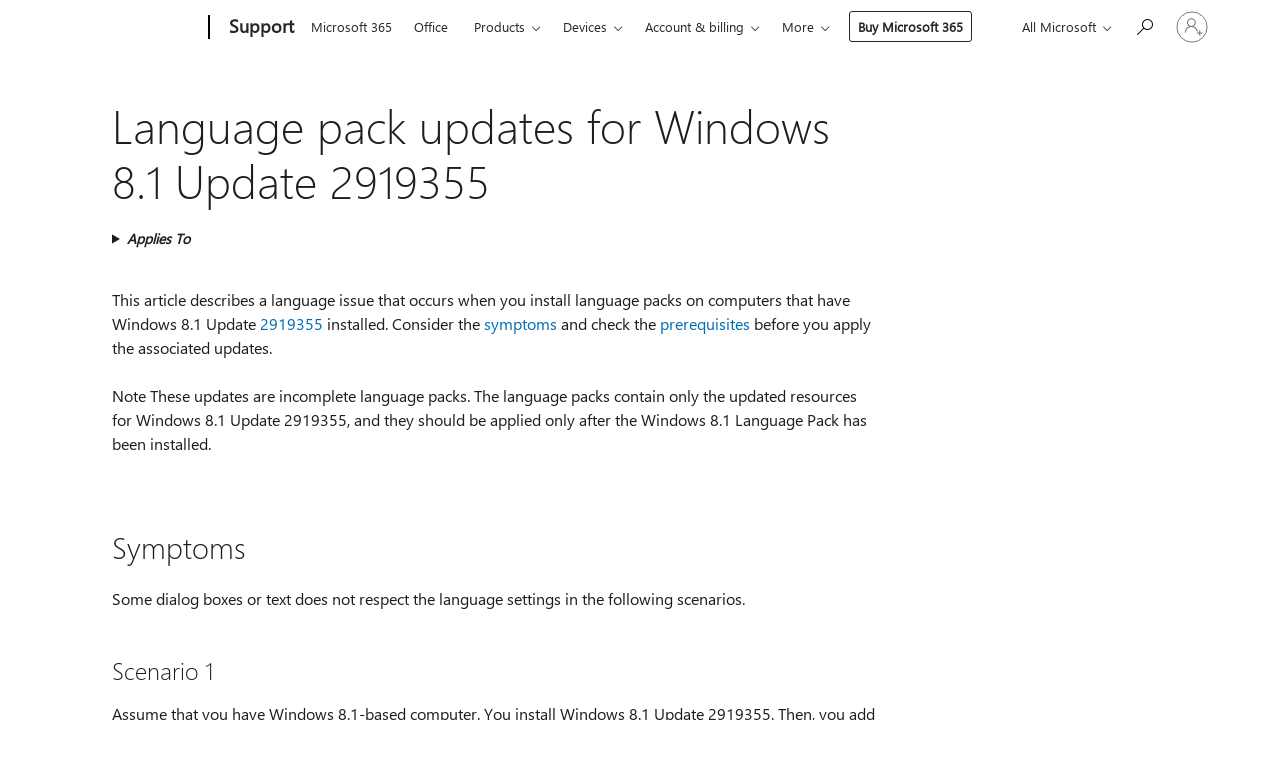

--- FILE ---
content_type: text/html; charset=utf-8
request_url: https://support.microsoft.com/en-us/topic/language-pack-updates-for-windows-8-1-update-2919355-3c004d9a-e174-1618-8d62-f12d002c1774
body_size: 215553
content:

<!DOCTYPE html>
<html lang="en-US" dir="ltr">
<head>
	<meta charset="utf-8" />
	<meta name="viewport" content="width=device-width, initial-scale=1.0" />
	<title>Language pack updates for Windows 8.1 Update 2919355 - Microsoft Support</title>
	
	
		<link rel="canonical" href="https://support.microsoft.com/en-us/topic/language-pack-updates-for-windows-8-1-update-2919355-3c004d9a-e174-1618-8d62-f12d002c1774" />

			<link rel="alternate" hreflang="ar-SA" href="https://support.microsoft.com/ar-sa/topic/%D8%AA%D8%AD%D8%AF%D9%8A%D8%AB%D8%A7%D8%AA-%D8%AD%D8%B2%D9%85%D8%A9-%D8%A7%D9%84%D9%84%D8%BA%D8%A9-windows-8-1-update-2919355-3c004d9a-e174-1618-8d62-f12d002c1774" />
			<link rel="alternate" hreflang="bg-BG" href="https://support.microsoft.com/bg-bg/topic/%D0%B0%D0%BA%D1%82%D1%83%D0%B0%D0%BB%D0%B8%D0%B7%D0%B0%D1%86%D0%B8%D0%B8-%D0%BD%D0%B0-%D0%B5%D0%B7%D0%B8%D0%BA%D0%BE%D0%B2%D0%B8%D1%8F-%D0%BF%D0%B0%D0%BA%D0%B5%D1%82-%D0%B7%D0%B0-windows-8-1-update-2919355-3c004d9a-e174-1618-8d62-f12d002c1774" />
			<link rel="alternate" hreflang="cs-CZ" href="https://support.microsoft.com/cs-cz/topic/aktualizace-jazykov%C3%BDch-sad-pro-windows-8-1-update-2919355-3c004d9a-e174-1618-8d62-f12d002c1774" />
			<link rel="alternate" hreflang="da-DK" href="https://support.microsoft.com/da-dk/topic/opdateringer-til-sprogpakker-til-windows-8-1-update-2919355-3c004d9a-e174-1618-8d62-f12d002c1774" />
			<link rel="alternate" hreflang="de-DE" href="https://support.microsoft.com/de-de/topic/sprachpaketupdates-f%C3%BCr-windows-8-1-update-2919355-3c004d9a-e174-1618-8d62-f12d002c1774" />
			<link rel="alternate" hreflang="el-GR" href="https://support.microsoft.com/el-gr/topic/%CE%B5%CE%BD%CE%B7%CE%BC%CE%B5%CF%81%CF%8E%CF%83%CE%B5%CE%B9%CF%82-%CF%80%CE%B1%CE%BA%CE%AD%CF%84%CF%89%CE%BD-%CE%B3%CE%BB%CF%89%CF%83%CF%83%CF%8E%CE%BD-%CE%B3%CE%B9%CE%B1-windows-8-1-update-2919355-3c004d9a-e174-1618-8d62-f12d002c1774" />
			<link rel="alternate" hreflang="en-AU" href="https://support.microsoft.com/en-au/topic/language-pack-updates-for-windows-8-1-update-2919355-3c004d9a-e174-1618-8d62-f12d002c1774" />
			<link rel="alternate" hreflang="en-GB" href="https://support.microsoft.com/en-gb/topic/language-pack-updates-for-windows-8-1-update-2919355-3c004d9a-e174-1618-8d62-f12d002c1774" />
			<link rel="alternate" hreflang="en-US" href="https://support.microsoft.com/en-us/topic/language-pack-updates-for-windows-8-1-update-2919355-3c004d9a-e174-1618-8d62-f12d002c1774" />
			<link rel="alternate" hreflang="es-ES" href="https://support.microsoft.com/es-es/topic/actualizaciones-del-paquete-de-idioma-para-windows-8-1-update-2919355-3c004d9a-e174-1618-8d62-f12d002c1774" />
			<link rel="alternate" hreflang="et-EE" href="https://support.microsoft.com/et-ee/topic/windows-8-1-update-2919355-keelepakettide-v%C3%A4rskendused-3c004d9a-e174-1618-8d62-f12d002c1774" />
			<link rel="alternate" hreflang="fi-FI" href="https://support.microsoft.com/fi-fi/topic/windows-8-1-update-2919355-kielipaketin-p%C3%A4ivitykset-3c004d9a-e174-1618-8d62-f12d002c1774" />
			<link rel="alternate" hreflang="fr-FR" href="https://support.microsoft.com/fr-fr/topic/mises-%C3%A0-jour-du-module-linguistique-pour-mise-%C3%A0-jour-windows-8-1-2919355-3c004d9a-e174-1618-8d62-f12d002c1774" />
			<link rel="alternate" hreflang="he-IL" href="https://support.microsoft.com/he-il/topic/%D7%A2%D7%93%D7%9B%D7%95%D7%A0%D7%99-%D7%A2%D7%A8%D7%9B%D7%AA-%D7%A9%D7%A4%D7%94-%D7%A2%D7%91%D7%95%D7%A8-windows-8-1-update-2919355-3c004d9a-e174-1618-8d62-f12d002c1774" />
			<link rel="alternate" hreflang="hr-HR" href="https://support.microsoft.com/hr-hr/topic/a%C5%BEuriranja-jezi%C4%8Dnog-paketa-za-windows-8-1-update-2919355-3c004d9a-e174-1618-8d62-f12d002c1774" />
			<link rel="alternate" hreflang="hu-HU" href="https://support.microsoft.com/hu-hu/topic/nyelvi-csomagok-friss%C3%ADt%C3%A9sei-a-windows-8-1-update-2919355-3c004d9a-e174-1618-8d62-f12d002c1774" />
			<link rel="alternate" hreflang="id-ID" href="https://support.microsoft.com/id-id/topic/pembaruan-paket-bahasa-untuk-windows-8-1-update-2919355-3c004d9a-e174-1618-8d62-f12d002c1774" />
			<link rel="alternate" hreflang="it-IT" href="https://support.microsoft.com/it-it/topic/aggiornamenti-dei-language-pack-per-windows-8-1-update-2919355-3c004d9a-e174-1618-8d62-f12d002c1774" />
			<link rel="alternate" hreflang="ja-JP" href="https://support.microsoft.com/ja-jp/topic/windows-8-1-update-2919355%E3%81%AE%E8%A8%80%E8%AA%9E%E3%83%91%E3%83%83%E3%82%AF%E3%81%AE%E6%9B%B4%E6%96%B0-3c004d9a-e174-1618-8d62-f12d002c1774" />
			<link rel="alternate" hreflang="ko-KR" href="https://support.microsoft.com/ko-kr/topic/windows-8-1-update-2919355-%EB%8C%80%ED%95%9C-%EC%96%B8%EC%96%B4-%ED%8C%A9-%EC%97%85%EB%8D%B0%EC%9D%B4%ED%8A%B8-3c004d9a-e174-1618-8d62-f12d002c1774" />
			<link rel="alternate" hreflang="lt-LT" href="https://support.microsoft.com/lt-lt/topic/-windows-8-1-update-2919355-kalbos-paketo-naujinimai-3c004d9a-e174-1618-8d62-f12d002c1774" />
			<link rel="alternate" hreflang="lv-LV" href="https://support.microsoft.com/lv-lv/topic/valodas-pakotnes-atjaunin%C4%81jumi-windows-8-1-update-2919355-3c004d9a-e174-1618-8d62-f12d002c1774" />
			<link rel="alternate" hreflang="nb-NO" href="https://support.microsoft.com/nb-no/topic/oppdateringer-for-spr%C3%A5kpakker-for-windows-8-1-update-2919355-3c004d9a-e174-1618-8d62-f12d002c1774" />
			<link rel="alternate" hreflang="nl-NL" href="https://support.microsoft.com/nl-nl/topic/updates-voor-taalpakketten-voor-update-voor-windows-8-1-2919355-3c004d9a-e174-1618-8d62-f12d002c1774" />
			<link rel="alternate" hreflang="pl-PL" href="https://support.microsoft.com/pl-pl/topic/aktualizacje-pakiet%C3%B3w-j%C4%99zykowych-dla-windows-8-1-update-2919355-3c004d9a-e174-1618-8d62-f12d002c1774" />
			<link rel="alternate" hreflang="pt-BR" href="https://support.microsoft.com/pt-br/topic/atualiza%C3%A7%C3%B5es-do-pacote-de-idiomas-para-windows-8-1-update-2919355-3c004d9a-e174-1618-8d62-f12d002c1774" />
			<link rel="alternate" hreflang="pt-PT" href="https://support.microsoft.com/pt-pt/topic/atualiza%C3%A7%C3%B5es-dos-pacotes-de-windows-8-1-update-2919355-3c004d9a-e174-1618-8d62-f12d002c1774" />
			<link rel="alternate" hreflang="ro-RO" href="https://support.microsoft.com/ro-ro/topic/actualiz%C4%83ri-pachet-lingvistic-pentru-windows-8-1-update-2919355-3c004d9a-e174-1618-8d62-f12d002c1774" />
			<link rel="alternate" hreflang="ru-RU" href="https://support.microsoft.com/ru-ru/topic/%D0%BE%D0%B1%D0%BD%D0%BE%D0%B2%D0%BB%D0%B5%D0%BD%D0%B8%D1%8F-%D1%8F%D0%B7%D1%8B%D0%BA%D0%BE%D0%B2%D0%BE%D0%B3%D0%BE-%D0%BF%D0%B0%D0%BA%D0%B5%D1%82%D0%B0-%D0%B4%D0%BB%D1%8F-windows-8-1-%D1%81-%D0%BE%D0%B1%D0%BD%D0%BE%D0%B2%D0%BB%D0%B5%D0%BD%D0%B8%D0%B5%D0%BC-2919355-3c004d9a-e174-1618-8d62-f12d002c1774" />
			<link rel="alternate" hreflang="sk-SK" href="https://support.microsoft.com/sk-sk/topic/aktualiz%C3%A1cie-jazykov%C3%A9ho-bal%C3%ADka-pre-windows-8-1-update-2919355-3c004d9a-e174-1618-8d62-f12d002c1774" />
			<link rel="alternate" hreflang="sl-SI" href="https://support.microsoft.com/sl-si/topic/posodobitve-jezikovnega-paketa-za-windows-8-1-update-2919355-3c004d9a-e174-1618-8d62-f12d002c1774" />
			<link rel="alternate" hreflang="sr-Latn-RS" href="https://support.microsoft.com/sr-latn-rs/topic/ispravke-jezi%C4%8Dkih-paketa-za-windows-8-1-update-2919355-3c004d9a-e174-1618-8d62-f12d002c1774" />
			<link rel="alternate" hreflang="sv-SE" href="https://support.microsoft.com/sv-se/topic/spr%C3%A5kpaketuppdateringar-f%C3%B6r-windows-8-1-update-2919355-3c004d9a-e174-1618-8d62-f12d002c1774" />
			<link rel="alternate" hreflang="th-TH" href="https://support.microsoft.com/th-th/topic/%E0%B8%81%E0%B8%B2%E0%B8%A3%E0%B8%AD%E0%B8%B1%E0%B8%9B%E0%B9%80%E0%B8%94%E0%B8%95%E0%B8%8A%E0%B8%B8%E0%B8%94%E0%B8%A0%E0%B8%B2%E0%B8%A9%E0%B8%B2%E0%B8%AA%E0%B9%8D%E0%B8%B2%E0%B8%AB%E0%B8%A3%E0%B8%B1%E0%B8%9A-windows-8-1-update-2919355-3c004d9a-e174-1618-8d62-f12d002c1774" />
			<link rel="alternate" hreflang="tr-TR" href="https://support.microsoft.com/tr-tr/topic/windows-8-1-update-2919355-i%C3%A7in-dil-paketi-g%C3%BCncelle%C5%9Ftirmeleri-3c004d9a-e174-1618-8d62-f12d002c1774" />
			<link rel="alternate" hreflang="uk-UA" href="https://support.microsoft.com/uk-ua/topic/%D0%BE%D0%BD%D0%BE%D0%B2%D0%BB%D0%B5%D0%BD%D0%BD%D1%8F-%D0%BC%D0%BE%D0%B2%D0%BD%D0%BE%D0%B3%D0%BE-%D0%BF%D0%B0%D0%BA%D0%B5%D1%82%D0%B0-%D0%B4%D0%BB%D1%8F-windows-8-1-update-2919355-3c004d9a-e174-1618-8d62-f12d002c1774" />
			<link rel="alternate" hreflang="vi-VN" href="https://support.microsoft.com/vi-vn/topic/c%C3%A1c-b%E1%BA%A3n-c%E1%BA%ADp-nh%E1%BA%ADt-g%C3%B3i-ng%C3%B4n-ng%E1%BB%AF-d%C3%A0nh-cho-windows-8-1-update-2919355-3c004d9a-e174-1618-8d62-f12d002c1774" />
			<link rel="alternate" hreflang="zh-CN" href="https://support.microsoft.com/zh-cn/topic/windows-8-1-%E6%9B%B4%E6%96%B0-2919355%E7%9A%84%E8%AF%AD%E8%A8%80%E5%8C%85%E6%9B%B4%E6%96%B0-3c004d9a-e174-1618-8d62-f12d002c1774" />
			<link rel="alternate" hreflang="zh-HK" href="https://support.microsoft.com/zh-hk/topic/windows-8-1-%E6%9B%B4%E6%96%B0%E7%89%88-2919355%E7%9A%84%E8%AA%9E%E8%A8%80%E5%A5%97%E4%BB%B6%E6%9B%B4%E6%96%B0-3c004d9a-e174-1618-8d62-f12d002c1774" />
			<link rel="alternate" hreflang="zh-TW" href="https://support.microsoft.com/zh-tw/topic/windows-8-1-%E6%9B%B4%E6%96%B0%E7%89%88-2919355%E7%9A%84%E8%AA%9E%E8%A8%80%E5%A5%97%E4%BB%B6%E6%9B%B4%E6%96%B0-3c004d9a-e174-1618-8d62-f12d002c1774" />
	<meta name="awa-articleGuid" content="3c004d9a-e174-1618-8d62-f12d002c1774" />
	
	<meta name="description" content="Fixes an issue in which some dialog boxes or text appears in the base language unexpectedly. This issue occurs if you install a language pack after you install Update 2919355." />
	<meta name="firstPublishedDate" content="2020-04-10" />
	<meta name="lastPublishedDate" content="2022-10-18" />
	<meta name="commitId" content="87f1dba06aefb1cde36f6aadac224e41513d5df5" />
	<meta name="schemaName" content="ARTICLE" />
	<meta name="awa-schemaName" content="ARTICLE" />

	
	
	
	
	
	<meta name="search.description" content="Fixes an issue in which some dialog boxes or text appears in the base language unexpectedly. This issue occurs if you install a language pack after you install Update 2919355." />
	<meta name="search.IsOfficeDoc" content="true" />
	
	
	
	
	<meta name="search.products" content="fc8a5f33-cbfe-2a72-73ca-e36deb8fcd9e,b2012b15-7770-3165-b934-5b004ee86f67,bebec93f-1b5a-fa13-e8dd-551821a6d3f9,86630540-cb68-b324-567b-e197838cd28b,28a9ef75-2920-9f59-4d6c-4e6d6c99cf4c,dc52833c-eac7-25b7-b942-b2dfcfbace09,6a967721-27d9-bd5f-9029-99ca5f0436dd,289fe55d-04e8-fd33-f9f3-f7ad74c153bf" />
	
	
	
	<meta name="search.mkt" content="en-US" />

	<meta name="ms.product" content="fc8a5f33-cbfe-2a72-73ca-e36deb8fcd9e,b2012b15-7770-3165-b934-5b004ee86f67,bebec93f-1b5a-fa13-e8dd-551821a6d3f9,86630540-cb68-b324-567b-e197838cd28b,28a9ef75-2920-9f59-4d6c-4e6d6c99cf4c,dc52833c-eac7-25b7-b942-b2dfcfbace09,6a967721-27d9-bd5f-9029-99ca5f0436dd,289fe55d-04e8-fd33-f9f3-f7ad74c153bf" />
	<meta name="ms.productName" content="Windows 8.1 Enterprise,Windows 8.1,Windows 8.1 Pro,Windows RT 8.1,Windows Server 2012 R2 Datacenter,Windows Server 2012 R2 Essentials,Windows Server 2012 R2 Foundation,Windows Server 2012 R2 Standard" />
	<meta name="ms.lang" content="en" />
	<meta name="ms.loc" content="US" />
	<meta name="ms.ocpub.assetID" content="3c004d9a-e174-1618-8d62-f12d002c1774" />

	<meta name="awa-kb_id" content="2938322" />
	<meta name="awa-isContactUsAllowed" content="false" />
	<meta name="awa-asst" content="3c004d9a-e174-1618-8d62-f12d002c1774" />
	<meta name="awa-pageType" content="Article" />
	



	


<meta name="awa-env" content="Production" />
<meta name="awa-market" content="en-US" />
<meta name="awa-contentlang" content="en" />
<meta name="awa-userFlightingId" content="f899ad5b-b1b2-49d1-9074-ae5f5d477544" />
<meta name="awa-expid" content="P-R-1753027-1-1;P-R-1087983-1-1;P-E-1693585-C1-3;P-E-1661482-2-3;P-E-1660511-C1-3;P-E-1656596-2-5;P-E-1551018-C1-8;P-E-1585233-2-3;P-E-1570667-2-4;P-E-1560750-C1-7;P-E-1554013-2-6;P-E-1536917-C1-5;P-E-1526785-2-5;P-E-1260007-C1-3;P-E-1247614-2-8;P-E-1046152-C1-3;P-R-1545158-1-4;P-R-1426254-2-6;P-R-1392118-1-2;P-R-1245128-2-4;P-R-1235984-2-3;P-R-1211158-1-4;P-R-1150391-2-8;P-R-1150395-2-8;P-R-1150399-2-8;P-R-1150396-2-8;P-R-1150394-2-8;P-R-1150390-2-8;P-R-1150386-2-8;P-R-1146801-1-11;P-R-1141562-1-2;P-R-1141283-2-9;P-R-1136354-4-8;P-R-1119659-1-16;P-R-1119437-1-17;P-R-1116805-2-18;P-R-1116803-2-20;P-R-1114100-1-2;P-R-1100996-2-14;P-R-1096341-2-6;P-R-1089468-1-2;P-R-1085248-1-2;P-R-1072011-6-8;P-R-1033854-4-6;P-R-1029969-4-4;P-R-1020735-1-10;P-R-1018544-4-7;P-R-1009708-2-9;P-R-1005895-2-11;P-R-116475-1-23;P-R-113175-4-7;P-R-113174-1-2;P-R-110379-1-7;P-R-107838-1-7;P-R-106524-1-3;P-R-103787-2-5;P-R-101783-1-2;P-R-97577-1-5;P-R-97457-1-10;P-R-94390-1-2;P-R-94360-10-25;P-R-93416-1-3;P-R-90963-2-2;P-R-85265-4-8;P-R-73296-2-15" />
<meta name="awa-irisId" />
<meta name="awa-origindatacenter" content="Central US" />
<meta name="awa-variationid" content="ECS" />
<meta name="awa-prdct" content="office.com" />
<meta name="awa-stv" content="3.0.0-09ad8533cf0040dbd4a6c9c70c9689a2411c6a65&#x2B;09ad8533cf0040dbd4a6c9c70c9689a2411c6a65" />


 
	<meta name="awa-title" content="Language pack updates for Windows 8.1 Update 2919355 - Microsoft Support" />
	
	<meta name="awa-selfHelpExp" content="railbanner_m365" />
	<meta name="awa-dataBoundary" content="WW" />

	<link rel="stylesheet" href="/css/fonts/site-fonts.css?v=XWcxZPSEmN3tnHWAVMOFsAlPJq7aug49fUGb8saTNjw" />
	<link rel="stylesheet" href="/css/glyphs/glyphs.css?v=VOnvhT441Pay0WAKH5gdcXXigXpiuNbaQcI9DgXyoDE" />

	

    <link rel="dns-prefetch" href="https://aadcdn.msftauth.net" />
    <link rel="preconnect" href="https://aadcdn.msftauth.net" crossorigin=&quot;anonymous&quot; />
    <link rel="dns-prefetch" href="https://browser.events.data.microsoft.com" />
    <link rel="preconnect" href="https://browser.events.data.microsoft.com" crossorigin=&quot;anonymous&quot; />
    <link rel="dns-prefetch" href="https://c.s-microsoft.com" />
    <link rel="preconnect" href="https://c.s-microsoft.com" crossorigin=&quot;anonymous&quot; />
    <link rel="dns-prefetch" href="https://img-prod-cms-rt-microsoft-com.akamaized.net" />
    <link rel="preconnect" href="https://img-prod-cms-rt-microsoft-com.akamaized.net" crossorigin=&quot;anonymous&quot; />
    <link rel="dns-prefetch" href="https://js.monitor.azure.com" />
    <link rel="preconnect" href="https://js.monitor.azure.com" crossorigin=&quot;anonymous&quot; />
    <link rel="dns-prefetch" href="https://logincdn.msauth.net" />
    <link rel="preconnect" href="https://logincdn.msauth.net" crossorigin=&quot;anonymous&quot; />
    <link rel="dns-prefetch" href="https://mem.gfx.ms" />
    <link rel="preconnect" href="https://mem.gfx.ms" crossorigin=&quot;anonymous&quot; />
    <link rel="dns-prefetch" href="https://www.microsoft.com" />
    <link rel="preconnect" href="https://www.microsoft.com" crossorigin=&quot;anonymous&quot; />


	<link rel="stylesheet" href="/css/Article/article.css?v=0L89BVeP4I_vlf3G71MrPYAXM1CtRPw6ZcJwIduUvCA" />
	
	<link rel="stylesheet" href="/css/SearchBox/search-box.css?v=bybwzGBajHicVXspVs540UfV0swW0vCbOmBjBryj9N4" />
	<link rel="stylesheet" href="/css/sitewide/articleCss-overwrite.css?v=D0lQRoIlvFHSQBRTb-gAQ5KkFe8B8NuSoliBjnT5xZ4" />
	
	
	<link rel="stylesheet" href="/css/MeControlCallout/teaching-callout.css?v=690pjf05o15fVEafEpUwgaF8vqVfOkp5wP1Jl9gE99U" />
	
	<noscript>
		<link rel="stylesheet" href="/css/Article/article.noscript.css?v=88-vV8vIkcKpimEKjULkqpt8CxdXf5avAeGxsHgVOO0" />
	</noscript>

	<link rel="stylesheet" href="/css/promotionbanner/promotion-banner.css?v=cAmflE3c6Gw7niTOiMPEie9MY87yDE2mSl3DO7_jZRI" media="none" onload="this.media=&#x27;all&#x27;" /><noscript><link href="/css/promotionbanner/promotion-banner.css?v=cAmflE3c6Gw7niTOiMPEie9MY87yDE2mSl3DO7_jZRI" rel="stylesheet"></noscript>
	
	<link rel="stylesheet" href="/css/ArticleSupportBridge/article-support-bridge.css?v=R_P0TJvD9HoRHQBEdvBR1WhNn7dSbvOYWmVA9taxbpM" media="none" onload="this.media=&#x27;all&#x27;" /><noscript><link href="/css/ArticleSupportBridge/article-support-bridge.css?v=R_P0TJvD9HoRHQBEdvBR1WhNn7dSbvOYWmVA9taxbpM" rel="stylesheet"></noscript>
	<link rel="stylesheet" href="/css/StickyFeedback/sticky-feedback.css?v=cMfNdAUue7NxZUj3dIt_v5DIuzmw9ohJW109iXQpWnI" media="none" onload="this.media=&#x27;all&#x27;" /><noscript><link href="/css/StickyFeedback/sticky-feedback.css?v=cMfNdAUue7NxZUj3dIt_v5DIuzmw9ohJW109iXQpWnI" rel="stylesheet"></noscript>
	<link rel="stylesheet" href="/css/feedback/feedback.css?v=Rkcw_yfLWOMtOcWOljMOiZgymMcrG0GDpo4Lf-TUzPo" media="none" onload="this.media=&#x27;all&#x27;" /><noscript><link href="/css/feedback/feedback.css?v=Rkcw_yfLWOMtOcWOljMOiZgymMcrG0GDpo4Lf-TUzPo" rel="stylesheet"></noscript>
	
	

	<link rel="apple-touch-icon" sizes="180x180" href="/apple-touch-icon.png">
<link rel="icon" type="image/png" sizes="32x32" href="/favicon-32x32.png">
<link rel="icon" type="image/png" sizes="16x16" href="/favicon-16x16.png">


	
        <link rel="stylesheet" href="https://www.microsoft.com/onerfstatics/marketingsites-wcus-prod/west-european/shell/_scrf/css/themes=default.device=uplevel_web_pc/63-57d110/c9-be0100/a6-e969ef/43-9f2e7c/82-8b5456/a0-5d3913/4f-460e79/ae-f1ac0c?ver=2.0&amp;_cf=02242021_3231" type="text/css" media="all" />
    

	
	
	<script type="text/javascript">
		var OOGlobal = {
			BaseDomain: location.protocol + "//" + location.host,
			Culture: "en-US",
			Language: "en",
			LCID: "1033",
			IsAuthenticated: "False",
			WebAppUrl: "https://office.com/start",
			GUID: "3c004d9a-e174-1618-8d62-f12d002c1774",
			Platform: navigator.platform,
			MixOembedUrl: "https://mix.office.com/oembed/",
			MixWatchUrl: "https://mix.office.com/watch/"
		};
	</script>

	
		


<script type="text/javascript">
	(function () {
		var creativeReady = false;
		var isSilentSignInComplete = false;
		var authInfo = {
			authType: "None",
			puid: "",
			tenantId: "",
			isAdult: true
			};

		var renderPromotion = function (dataBoundary) {
			if (creativeReady && isSilentSignInComplete) {
				window.UcsCreative.renderTemplate({
					partnerId: "7bb7e07d-3e57-4ee3-b78f-26a4292b841a",
					shouldSetUcsMuid: true,
					dataBoundary: dataBoundary,
					attributes: {
						placement: "88000534",
						locale: "en-us",
						country: "us",
						scs_ecsFlightId: "P-R-1753027-1;P-R-1087983-1;P-E-1693585-C1;P-E-1661482-2;P-E-1660511-C1;P-E-1656596-2;P-E-1551018-C1;P-E-1585233-2;P-E-1570667-2;P-E-1560750-C1;P-E-1554013-2;P-E-1536917-C1;P-E-1526785-2;P-E-1260007-C1;P-E-1247614-2;P-E-1046152-C1;P-R-1545158-1;P-R-1426254-2;P-R-1392118-1;P-R-1245128-2;P-R-1235984-2;P-R-1211158-1;P-R-1150391-2;P-R-1150395-2;P-R-1150399-2;P-R-1150396-2;P-R-1150394-2;P-R-1150390-2;P-R-1150386-2;P-R-1146801-1;P-R-1141562-1;P-R-1141283-2;P-R-1136354-4;P-R-1119659-1;P-R-1119437-1;P-R-1116805-2;P-R-1116803-2;P-R-1114100-1;P-R-1100996-2;P-R-1096341-2;P-R-1089468-1;P-R-1085248-1;P-R-1072011-6;P-R-1033854-4;P-R-1029969-4;P-R-1020735-1;P-R-1018544-4;P-R-1009708-2;P-R-1005895-2;P-R-116475-1;P-R-113175-4;P-R-113174-1;P-R-110379-1;P-R-107838-1;P-R-106524-1;P-R-103787-2;P-R-101783-1;P-R-97577-1;P-R-97457-1;P-R-94390-1;P-R-94360-10;P-R-93416-1;P-R-90963-2;P-R-85265-4;P-R-73296-2",
						SCS_promotionCategory: "uhfbuybutton;railbanner_m365",
						articleType: "railbanner_m365",
						operatingSystem: "Mac",
						authType: authInfo.authType,
						PUID: authInfo.puid,
						TenantId: authInfo.tenantId,
                        TOPT: "",
                        AdditionalBannerId: "ucsRailInlineContainer",
					}
				});
			}
		};

		window.document.addEventListener('ucsCreativeRendered', function () {
			if (typeof window.initPromotionLogger !== 'undefined') {
				window.initPromotionLogger();
			}
		});

		window.document.addEventListener('ucsCreativeReady', function () {
			creativeReady = true;
			renderPromotion("WW");
		});

		if (!isSilentSignInComplete) {
			window.document.addEventListener('silentSignInComplete', function (event) {
				if (event.detail && event.detail.puid) {
					authInfo.isAdult = event.detail.isAdult;
					authInfo.authType = event.detail.authType;
					authInfo.puid = event.detail.puid;
					authInfo.tenantId = event.detail.account.tenantId;
				}

				isSilentSignInComplete = true;
				renderPromotion(event.detail.dataBoundary);
			});
		}
	})();
</script>

<script type="text/javascript" defer src="/lib/ucs/dist/ucsCreativeService.js?v=RNwXI4r6IRH1mrd2dPPGZEYOQnUcs8HAddnyceXlw88"></script>
	

	<script>
		if (window.location.search) {
			var params = new URLSearchParams(window.location.search);
			if (params.has('action') && params.get('action') === 'download'){
				params.delete('action');
			}

			history.replaceState({}, '', window.location.pathname + (params.toString() ? '?' + params.toString() : ''));
		}
	</script>


</head>
<body class="supCont ocArticle">
	<div id="ocBodyWrapper">
		

		<div class="ucsUhfContainer"></div>

		
            <div id="headerArea" class="uhf"  data-m='{"cN":"headerArea","cT":"Area_coreuiArea","id":"a1Body","sN":1,"aN":"Body"}'>
                <div id="headerRegion"      data-region-key="headerregion" data-m='{"cN":"headerRegion","cT":"Region_coreui-region","id":"r1a1","sN":1,"aN":"a1"}' >

    <div  id="headerUniversalHeader" data-m='{"cN":"headerUniversalHeader","cT":"Module_coreui-universalheader","id":"m1r1a1","sN":1,"aN":"r1a1"}'  data-module-id="Category|headerRegion|coreui-region|headerUniversalHeader|coreui-universalheader">
        






        <a id="uhfSkipToMain" class="m-skip-to-main" href="javascript:void(0)" data-href="#supArticleContent" tabindex="0" data-m='{"cN":"Skip to content_nonnav","id":"nn1m1r1a1","sN":1,"aN":"m1r1a1"}'>Skip to main content</a>


<header class="c-uhfh context-uhf no-js c-sgl-stck c-category-header " itemscope="itemscope" data-header-footprint="/SMCConvergence/ContextualHeader-Site, fromService: True"   data-magict="true"   itemtype="http://schema.org/Organization">
    <div class="theme-light js-global-head f-closed  global-head-cont" data-m='{"cN":"Universal Header_cont","cT":"Container","id":"c2m1r1a1","sN":2,"aN":"m1r1a1"}'>
        <div class="c-uhfh-gcontainer-st">
            <button type="button" class="c-action-trigger c-glyph glyph-global-nav-button" aria-label="All Microsoft expand to see list of Microsoft products and services" initialState-label="All Microsoft expand to see list of Microsoft products and services" toggleState-label="Close All Microsoft list" aria-expanded="false" data-m='{"cN":"Mobile menu button_nonnav","id":"nn1c2m1r1a1","sN":1,"aN":"c2m1r1a1"}'></button>
            <button type="button" class="c-action-trigger c-glyph glyph-arrow-htmllegacy c-close-search" aria-label="Close search" aria-expanded="false" data-m='{"cN":"Close Search_nonnav","id":"nn2c2m1r1a1","sN":2,"aN":"c2m1r1a1"}'></button>
                    <a id="uhfLogo" class="c-logo c-sgl-stk-uhfLogo" itemprop="url" href="https://www.microsoft.com" aria-label="Microsoft" data-m='{"cN":"GlobalNav_Logo_cont","cT":"Container","id":"c3c2m1r1a1","sN":3,"aN":"c2m1r1a1"}'>
                        <img alt="" itemprop="logo" class="c-image" src="https://uhf.microsoft.com/images/microsoft/RE1Mu3b.png" role="presentation" aria-hidden="true" />
                        <span itemprop="name" role="presentation" aria-hidden="true">Microsoft</span>
                    </a>
            <div class="f-mobile-title">
                <button type="button" class="c-action-trigger c-glyph glyph-chevron-left" aria-label="See more menu options" data-m='{"cN":"Mobile back button_nonnav","id":"nn4c2m1r1a1","sN":4,"aN":"c2m1r1a1"}'></button>
                <span data-global-title="Microsoft home" class="js-mobile-title">Support</span>
                <button type="button" class="c-action-trigger c-glyph glyph-chevron-right" aria-label="See more menu options" data-m='{"cN":"Mobile forward button_nonnav","id":"nn5c2m1r1a1","sN":5,"aN":"c2m1r1a1"}'></button>
            </div>
                    <div class="c-show-pipe x-hidden-vp-mobile-st">
                        <a id="uhfCatLogo" class="c-logo c-cat-logo" href="https://support.microsoft.com/en-us" aria-label="Support" itemprop="url" data-m='{"cN":"CatNav_Support_nav","id":"n6c2m1r1a1","sN":6,"aN":"c2m1r1a1"}'>
                                <span>Support</span>
                        </a>
                    </div>
                <div class="cat-logo-button-cont x-hidden">
                        <button type="button" id="uhfCatLogoButton" class="c-cat-logo-button x-hidden" aria-expanded="false" aria-label="Support" data-m='{"cN":"Support_nonnav","id":"nn7c2m1r1a1","sN":7,"aN":"c2m1r1a1"}'>
                            Support
                        </button>
                </div>



                    <nav id="uhf-g-nav" aria-label="Contextual menu" class="c-uhfh-gnav" data-m='{"cN":"Category nav_cont","cT":"Container","id":"c8c2m1r1a1","sN":8,"aN":"c2m1r1a1"}'>
            <ul class="js-paddle-items">
                    <li class="single-link js-nav-menu x-hidden-none-mobile-vp uhf-menu-item">
                        <a class="c-uhf-nav-link" href="https://support.microsoft.com/en-us" data-m='{"cN":"CatNav_Home_nav","id":"n1c8c2m1r1a1","sN":1,"aN":"c8c2m1r1a1"}' > Home </a>
                    </li>
                                        <li class="single-link js-nav-menu uhf-menu-item">
                            <a id="c-shellmenu_0" class="c-uhf-nav-link" href="https://www.microsoft.com/microsoft-365?ocid=cmmttvzgpuy" data-m='{"id":"n2c8c2m1r1a1","sN":2,"aN":"c8c2m1r1a1"}'>Microsoft 365</a>
                        </li>
                        <li class="single-link js-nav-menu uhf-menu-item">
                            <a id="c-shellmenu_1" class="c-uhf-nav-link" href="https://www.microsoft.com/microsoft-365/microsoft-office?ocid=cmml7tr0rib" data-m='{"id":"n3c8c2m1r1a1","sN":3,"aN":"c8c2m1r1a1"}'>Office</a>
                        </li>
                        <li class="nested-menu uhf-menu-item">
                            <div class="c-uhf-menu js-nav-menu">
                                <button type="button" id="c-shellmenu_2"  aria-expanded="false" data-m='{"id":"nn4c8c2m1r1a1","sN":4,"aN":"c8c2m1r1a1"}'>Products</button>

                                <ul class="" data-class-idn="" aria-hidden="true" data-m='{"cT":"Container","id":"c5c8c2m1r1a1","sN":5,"aN":"c8c2m1r1a1"}'>
        <li class="js-nav-menu single-link" data-m='{"cT":"Container","id":"c1c5c8c2m1r1a1","sN":1,"aN":"c5c8c2m1r1a1"}'>
            <a id="c-shellmenu_3" class="js-subm-uhf-nav-link" href="https://support.microsoft.com/en-us/microsoft-365" data-m='{"id":"n1c1c5c8c2m1r1a1","sN":1,"aN":"c1c5c8c2m1r1a1"}'>Microsoft 365</a>
            
        </li>
        <li class="js-nav-menu single-link" data-m='{"cT":"Container","id":"c2c5c8c2m1r1a1","sN":2,"aN":"c5c8c2m1r1a1"}'>
            <a id="c-shellmenu_4" class="js-subm-uhf-nav-link" href="https://support.microsoft.com/en-us/outlook" data-m='{"id":"n1c2c5c8c2m1r1a1","sN":1,"aN":"c2c5c8c2m1r1a1"}'>Outlook</a>
            
        </li>
        <li class="js-nav-menu single-link" data-m='{"cT":"Container","id":"c3c5c8c2m1r1a1","sN":3,"aN":"c5c8c2m1r1a1"}'>
            <a id="c-shellmenu_5" class="js-subm-uhf-nav-link" href="https://support.microsoft.com/en-us/teams" data-m='{"id":"n1c3c5c8c2m1r1a1","sN":1,"aN":"c3c5c8c2m1r1a1"}'>Microsoft Teams</a>
            
        </li>
        <li class="js-nav-menu single-link" data-m='{"cT":"Container","id":"c4c5c8c2m1r1a1","sN":4,"aN":"c5c8c2m1r1a1"}'>
            <a id="c-shellmenu_6" class="js-subm-uhf-nav-link" href="https://support.microsoft.com/en-us/onedrive" data-m='{"id":"n1c4c5c8c2m1r1a1","sN":1,"aN":"c4c5c8c2m1r1a1"}'>OneDrive</a>
            
        </li>
        <li class="js-nav-menu single-link" data-m='{"cT":"Container","id":"c5c5c8c2m1r1a1","sN":5,"aN":"c5c8c2m1r1a1"}'>
            <a id="c-shellmenu_7" class="js-subm-uhf-nav-link" href="https://support.microsoft.com/en-us/microsoft-copilot" data-m='{"id":"n1c5c5c8c2m1r1a1","sN":1,"aN":"c5c5c8c2m1r1a1"}'>Microsoft Copilot</a>
            
        </li>
        <li class="js-nav-menu single-link" data-m='{"cT":"Container","id":"c6c5c8c2m1r1a1","sN":6,"aN":"c5c8c2m1r1a1"}'>
            <a id="c-shellmenu_8" class="js-subm-uhf-nav-link" href="https://support.microsoft.com/en-us/onenote" data-m='{"id":"n1c6c5c8c2m1r1a1","sN":1,"aN":"c6c5c8c2m1r1a1"}'>OneNote</a>
            
        </li>
        <li class="js-nav-menu single-link" data-m='{"cT":"Container","id":"c7c5c8c2m1r1a1","sN":7,"aN":"c5c8c2m1r1a1"}'>
            <a id="c-shellmenu_9" class="js-subm-uhf-nav-link" href="https://support.microsoft.com/en-us/windows" data-m='{"id":"n1c7c5c8c2m1r1a1","sN":1,"aN":"c7c5c8c2m1r1a1"}'>Windows</a>
            
        </li>
        <li class="js-nav-menu single-link" data-m='{"cT":"Container","id":"c8c5c8c2m1r1a1","sN":8,"aN":"c5c8c2m1r1a1"}'>
            <a id="c-shellmenu_10" class="js-subm-uhf-nav-link" href="https://support.microsoft.com/en-us/all-products" data-m='{"id":"n1c8c5c8c2m1r1a1","sN":1,"aN":"c8c5c8c2m1r1a1"}'>more ...</a>
            
        </li>
                                                    
                                </ul>
                            </div>
                        </li>                        <li class="nested-menu uhf-menu-item">
                            <div class="c-uhf-menu js-nav-menu">
                                <button type="button" id="c-shellmenu_11"  aria-expanded="false" data-m='{"id":"nn6c8c2m1r1a1","sN":6,"aN":"c8c2m1r1a1"}'>Devices</button>

                                <ul class="" data-class-idn="" aria-hidden="true" data-m='{"cT":"Container","id":"c7c8c2m1r1a1","sN":7,"aN":"c8c2m1r1a1"}'>
        <li class="js-nav-menu single-link" data-m='{"cT":"Container","id":"c1c7c8c2m1r1a1","sN":1,"aN":"c7c8c2m1r1a1"}'>
            <a id="c-shellmenu_12" class="js-subm-uhf-nav-link" href="https://support.microsoft.com/en-us/surface" data-m='{"id":"n1c1c7c8c2m1r1a1","sN":1,"aN":"c1c7c8c2m1r1a1"}'>Surface</a>
            
        </li>
        <li class="js-nav-menu single-link" data-m='{"cT":"Container","id":"c2c7c8c2m1r1a1","sN":2,"aN":"c7c8c2m1r1a1"}'>
            <a id="c-shellmenu_13" class="js-subm-uhf-nav-link" href="https://support.microsoft.com/en-us/pc-accessories" data-m='{"id":"n1c2c7c8c2m1r1a1","sN":1,"aN":"c2c7c8c2m1r1a1"}'>PC Accessories</a>
            
        </li>
        <li class="js-nav-menu single-link" data-m='{"cT":"Container","id":"c3c7c8c2m1r1a1","sN":3,"aN":"c7c8c2m1r1a1"}'>
            <a id="c-shellmenu_14" class="js-subm-uhf-nav-link" href="https://support.xbox.com/" data-m='{"id":"n1c3c7c8c2m1r1a1","sN":1,"aN":"c3c7c8c2m1r1a1"}'>Xbox</a>
            
        </li>
        <li class="js-nav-menu single-link" data-m='{"cT":"Container","id":"c4c7c8c2m1r1a1","sN":4,"aN":"c7c8c2m1r1a1"}'>
            <a id="c-shellmenu_15" class="js-subm-uhf-nav-link" href="https://support.xbox.com/help/games-apps/my-games-apps/all-about-pc-gaming" data-m='{"id":"n1c4c7c8c2m1r1a1","sN":1,"aN":"c4c7c8c2m1r1a1"}'>PC Gaming</a>
            
        </li>
        <li class="js-nav-menu single-link" data-m='{"cT":"Container","id":"c5c7c8c2m1r1a1","sN":5,"aN":"c7c8c2m1r1a1"}'>
            <a id="c-shellmenu_16" class="js-subm-uhf-nav-link" href="https://docs.microsoft.com/hololens/" data-m='{"id":"n1c5c7c8c2m1r1a1","sN":1,"aN":"c5c7c8c2m1r1a1"}'>HoloLens</a>
            
        </li>
        <li class="js-nav-menu single-link" data-m='{"cT":"Container","id":"c6c7c8c2m1r1a1","sN":6,"aN":"c7c8c2m1r1a1"}'>
            <a id="c-shellmenu_17" class="js-subm-uhf-nav-link" href="https://learn.microsoft.com/surface-hub/" data-m='{"id":"n1c6c7c8c2m1r1a1","sN":1,"aN":"c6c7c8c2m1r1a1"}'>Surface Hub</a>
            
        </li>
        <li class="js-nav-menu single-link" data-m='{"cT":"Container","id":"c7c7c8c2m1r1a1","sN":7,"aN":"c7c8c2m1r1a1"}'>
            <a id="c-shellmenu_18" class="js-subm-uhf-nav-link" href="https://support.microsoft.com/en-us/warranty" data-m='{"id":"n1c7c7c8c2m1r1a1","sN":1,"aN":"c7c7c8c2m1r1a1"}'>Hardware warranties</a>
            
        </li>
                                                    
                                </ul>
                            </div>
                        </li>                        <li class="nested-menu uhf-menu-item">
                            <div class="c-uhf-menu js-nav-menu">
                                <button type="button" id="c-shellmenu_19"  aria-expanded="false" data-m='{"id":"nn8c8c2m1r1a1","sN":8,"aN":"c8c2m1r1a1"}'>Account &amp; billing</button>

                                <ul class="" data-class-idn="" aria-hidden="true" data-m='{"cT":"Container","id":"c9c8c2m1r1a1","sN":9,"aN":"c8c2m1r1a1"}'>
        <li class="js-nav-menu single-link" data-m='{"cT":"Container","id":"c1c9c8c2m1r1a1","sN":1,"aN":"c9c8c2m1r1a1"}'>
            <a id="c-shellmenu_20" class="js-subm-uhf-nav-link" href="https://support.microsoft.com/en-us/account" data-m='{"id":"n1c1c9c8c2m1r1a1","sN":1,"aN":"c1c9c8c2m1r1a1"}'>Account</a>
            
        </li>
        <li class="js-nav-menu single-link" data-m='{"cT":"Container","id":"c2c9c8c2m1r1a1","sN":2,"aN":"c9c8c2m1r1a1"}'>
            <a id="c-shellmenu_21" class="js-subm-uhf-nav-link" href="https://support.microsoft.com/en-us/microsoft-store-and-billing" data-m='{"id":"n1c2c9c8c2m1r1a1","sN":1,"aN":"c2c9c8c2m1r1a1"}'>Microsoft Store &amp; billing</a>
            
        </li>
                                                    
                                </ul>
                            </div>
                        </li>                        <li class="nested-menu uhf-menu-item">
                            <div class="c-uhf-menu js-nav-menu">
                                <button type="button" id="c-shellmenu_22"  aria-expanded="false" data-m='{"id":"nn10c8c2m1r1a1","sN":10,"aN":"c8c2m1r1a1"}'>Resources</button>

                                <ul class="" data-class-idn="" aria-hidden="true" data-m='{"cT":"Container","id":"c11c8c2m1r1a1","sN":11,"aN":"c8c2m1r1a1"}'>
        <li class="js-nav-menu single-link" data-m='{"cT":"Container","id":"c1c11c8c2m1r1a1","sN":1,"aN":"c11c8c2m1r1a1"}'>
            <a id="c-shellmenu_23" class="js-subm-uhf-nav-link" href="https://support.microsoft.com/en-us/whats-new" data-m='{"id":"n1c1c11c8c2m1r1a1","sN":1,"aN":"c1c11c8c2m1r1a1"}'>What&#39;s new</a>
            
        </li>
        <li class="js-nav-menu single-link" data-m='{"cT":"Container","id":"c2c11c8c2m1r1a1","sN":2,"aN":"c11c8c2m1r1a1"}'>
            <a id="c-shellmenu_24" class="js-subm-uhf-nav-link" href="https://answers.microsoft.com/lang" data-m='{"id":"n1c2c11c8c2m1r1a1","sN":1,"aN":"c2c11c8c2m1r1a1"}'>Community forums</a>
            
        </li>
        <li class="js-nav-menu single-link" data-m='{"cT":"Container","id":"c3c11c8c2m1r1a1","sN":3,"aN":"c11c8c2m1r1a1"}'>
            <a id="c-shellmenu_25" class="js-subm-uhf-nav-link" href="https://portal.office.com/AdminPortal#/support" data-m='{"id":"n1c3c11c8c2m1r1a1","sN":1,"aN":"c3c11c8c2m1r1a1"}'>Microsoft 365 Admins</a>
            
        </li>
        <li class="js-nav-menu single-link" data-m='{"cT":"Container","id":"c4c11c8c2m1r1a1","sN":4,"aN":"c11c8c2m1r1a1"}'>
            <a id="c-shellmenu_26" class="js-subm-uhf-nav-link" href="https://go.microsoft.com/fwlink/?linkid=2224585" data-m='{"id":"n1c4c11c8c2m1r1a1","sN":1,"aN":"c4c11c8c2m1r1a1"}'>Small Business Portal</a>
            
        </li>
        <li class="js-nav-menu single-link" data-m='{"cT":"Container","id":"c5c11c8c2m1r1a1","sN":5,"aN":"c11c8c2m1r1a1"}'>
            <a id="c-shellmenu_27" class="js-subm-uhf-nav-link" href="https://developer.microsoft.com/" data-m='{"id":"n1c5c11c8c2m1r1a1","sN":1,"aN":"c5c11c8c2m1r1a1"}'>Developer</a>
            
        </li>
        <li class="js-nav-menu single-link" data-m='{"cT":"Container","id":"c6c11c8c2m1r1a1","sN":6,"aN":"c11c8c2m1r1a1"}'>
            <a id="c-shellmenu_28" class="js-subm-uhf-nav-link" href="https://support.microsoft.com/en-us/education" data-m='{"id":"n1c6c11c8c2m1r1a1","sN":1,"aN":"c6c11c8c2m1r1a1"}'>Education</a>
            
        </li>
        <li class="js-nav-menu single-link" data-m='{"cT":"Container","id":"c7c11c8c2m1r1a1","sN":7,"aN":"c11c8c2m1r1a1"}'>
            <a id="c-shellmenu_29" class="js-subm-uhf-nav-link" href="https://www.microsoft.com/reportascam/" data-m='{"id":"n1c7c11c8c2m1r1a1","sN":1,"aN":"c7c11c8c2m1r1a1"}'>Report a support scam</a>
            
        </li>
        <li class="js-nav-menu single-link" data-m='{"cT":"Container","id":"c8c11c8c2m1r1a1","sN":8,"aN":"c11c8c2m1r1a1"}'>
            <a id="c-shellmenu_30" class="js-subm-uhf-nav-link" href="https://support.microsoft.com/en-us/surface/cbc47825-19b9-4786-8088-eb9963d780d3" data-m='{"id":"n1c8c11c8c2m1r1a1","sN":1,"aN":"c8c11c8c2m1r1a1"}'>Product safety</a>
            
        </li>
                                                    
                                </ul>
                            </div>
                        </li>

                <li id="overflow-menu" class="overflow-menu x-hidden uhf-menu-item">
                        <div class="c-uhf-menu js-nav-menu">
        <button data-m='{"pid":"More","id":"nn12c8c2m1r1a1","sN":12,"aN":"c8c2m1r1a1"}' type="button" aria-label="More" aria-expanded="false">More</button>
        <ul id="overflow-menu-list" aria-hidden="true" class="overflow-menu-list">
        </ul>
    </div>

                </li>
                                    <li class="single-link js-nav-menu" id="c-uhf-nav-cta">
                        <a id="buyInstallButton" class="c-uhf-nav-link" href="https://go.microsoft.com/fwlink/?linkid=849747" data-m='{"cN":"CatNav_cta_Buy Microsoft 365_nav","id":"n13c8c2m1r1a1","sN":13,"aN":"c8c2m1r1a1"}'>Buy Microsoft 365</a>
                    </li>
            </ul>
            
        </nav>


            <div class="c-uhfh-actions" data-m='{"cN":"Header actions_cont","cT":"Container","id":"c9c2m1r1a1","sN":9,"aN":"c2m1r1a1"}'>
                <div class="wf-menu">        <nav id="uhf-c-nav" aria-label="All Microsoft menu" data-m='{"cN":"GlobalNav_cont","cT":"Container","id":"c1c9c2m1r1a1","sN":1,"aN":"c9c2m1r1a1"}'>
            <ul class="js-paddle-items">
                <li>
                    <div class="c-uhf-menu js-nav-menu">
                        <button type="button" class="c-button-logo all-ms-nav" aria-expanded="false" data-m='{"cN":"GlobalNav_More_nonnav","id":"nn1c1c9c2m1r1a1","sN":1,"aN":"c1c9c2m1r1a1"}'> <span>All Microsoft</span></button>
                        <ul class="f-multi-column f-multi-column-6" aria-hidden="true" data-m='{"cN":"More_cont","cT":"Container","id":"c2c1c9c2m1r1a1","sN":2,"aN":"c1c9c2m1r1a1"}'>
                                    <li class="c-w0-contr">
            <h2 class="c-uhf-sronly">Global</h2>
            <ul class="c-w0">
        <li class="js-nav-menu single-link" data-m='{"cN":"M365_cont","cT":"Container","id":"c1c2c1c9c2m1r1a1","sN":1,"aN":"c2c1c9c2m1r1a1"}'>
            <a id="shellmenu_31" class="js-subm-uhf-nav-link" href="https://www.microsoft.com/microsoft-365" data-m='{"cN":"W0Nav_M365_nav","id":"n1c1c2c1c9c2m1r1a1","sN":1,"aN":"c1c2c1c9c2m1r1a1"}'>Microsoft 365</a>
            
        </li>
        <li class="js-nav-menu single-link" data-m='{"cN":"Teams_cont","cT":"Container","id":"c2c2c1c9c2m1r1a1","sN":2,"aN":"c2c1c9c2m1r1a1"}'>
            <a id="l0_Teams" class="js-subm-uhf-nav-link" href="https://www.microsoft.com/en-us/microsoft-teams/group-chat-software" data-m='{"cN":"W0Nav_Teams_nav","id":"n1c2c2c1c9c2m1r1a1","sN":1,"aN":"c2c2c1c9c2m1r1a1"}'>Teams</a>
            
        </li>
        <li class="js-nav-menu single-link" data-m='{"cN":"Copilot_cont","cT":"Container","id":"c3c2c1c9c2m1r1a1","sN":3,"aN":"c2c1c9c2m1r1a1"}'>
            <a id="shellmenu_33" class="js-subm-uhf-nav-link" href="https://copilot.microsoft.com/" data-m='{"cN":"W0Nav_Copilot_nav","id":"n1c3c2c1c9c2m1r1a1","sN":1,"aN":"c3c2c1c9c2m1r1a1"}'>Copilot</a>
            
        </li>
        <li class="js-nav-menu single-link" data-m='{"cN":"Windows_cont","cT":"Container","id":"c4c2c1c9c2m1r1a1","sN":4,"aN":"c2c1c9c2m1r1a1"}'>
            <a id="shellmenu_34" class="js-subm-uhf-nav-link" href="https://www.microsoft.com/en-us/windows/" data-m='{"cN":"W0Nav_Windows_nav","id":"n1c4c2c1c9c2m1r1a1","sN":1,"aN":"c4c2c1c9c2m1r1a1"}'>Windows</a>
            
        </li>
        <li class="js-nav-menu single-link" data-m='{"cN":"Surface_cont","cT":"Container","id":"c5c2c1c9c2m1r1a1","sN":5,"aN":"c2c1c9c2m1r1a1"}'>
            <a id="shellmenu_35" class="js-subm-uhf-nav-link" href="https://www.microsoft.com/surface" data-m='{"cN":"W0Nav_Surface_nav","id":"n1c5c2c1c9c2m1r1a1","sN":1,"aN":"c5c2c1c9c2m1r1a1"}'>Surface</a>
            
        </li>
        <li class="js-nav-menu single-link" data-m='{"cN":"Xbox_cont","cT":"Container","id":"c6c2c1c9c2m1r1a1","sN":6,"aN":"c2c1c9c2m1r1a1"}'>
            <a id="shellmenu_36" class="js-subm-uhf-nav-link" href="https://www.xbox.com/" data-m='{"cN":"W0Nav_Xbox_nav","id":"n1c6c2c1c9c2m1r1a1","sN":1,"aN":"c6c2c1c9c2m1r1a1"}'>Xbox</a>
            
        </li>
        <li class="js-nav-menu single-link" data-m='{"cN":"Deals_cont","cT":"Container","id":"c7c2c1c9c2m1r1a1","sN":7,"aN":"c2c1c9c2m1r1a1"}'>
            <a id="shellmenu_37" class="js-subm-uhf-nav-link" href="https://www.microsoft.com/en-us/store/b/sale?icid=DSM_TopNavDeals" data-m='{"cN":"W0Nav_Deals_nav","id":"n1c7c2c1c9c2m1r1a1","sN":1,"aN":"c7c2c1c9c2m1r1a1"}'>Deals</a>
            
        </li>
        <li class="js-nav-menu single-link" data-m='{"cN":"Small Business_cont","cT":"Container","id":"c8c2c1c9c2m1r1a1","sN":8,"aN":"c2c1c9c2m1r1a1"}'>
            <a id="l0_SmallBusiness" class="js-subm-uhf-nav-link" href="https://www.microsoft.com/en-us/store/b/business" data-m='{"cN":"W0Nav_Small Business_nav","id":"n1c8c2c1c9c2m1r1a1","sN":1,"aN":"c8c2c1c9c2m1r1a1"}'>Small Business</a>
            
        </li>
        <li class="js-nav-menu single-link" data-m='{"cN":"Support_cont","cT":"Container","id":"c9c2c1c9c2m1r1a1","sN":9,"aN":"c2c1c9c2m1r1a1"}'>
            <a id="l1_support" class="js-subm-uhf-nav-link" href="https://support.microsoft.com/en-us" data-m='{"cN":"W0Nav_Support_nav","id":"n1c9c2c1c9c2m1r1a1","sN":1,"aN":"c9c2c1c9c2m1r1a1"}'>Support</a>
            
        </li>
            </ul>
        </li>

<li class="f-sub-menu js-nav-menu nested-menu" data-m='{"cT":"Container","id":"c10c2c1c9c2m1r1a1","sN":10,"aN":"c2c1c9c2m1r1a1"}'>

    <span id="uhf-navspn-shellmenu_41-span" style="display:none"   f-multi-parent="true" aria-expanded="false" data-m='{"id":"nn1c10c2c1c9c2m1r1a1","sN":1,"aN":"c10c2c1c9c2m1r1a1"}'>Software</span>
    <button id="uhf-navbtn-shellmenu_41-button" type="button"   f-multi-parent="true" aria-expanded="false" data-m='{"id":"nn2c10c2c1c9c2m1r1a1","sN":2,"aN":"c10c2c1c9c2m1r1a1"}'>Software</button>
    <ul aria-hidden="true" aria-labelledby="uhf-navspn-shellmenu_41-span">
        <li class="js-nav-menu single-link" data-m='{"cN":"More_Software_WindowsApps_cont","cT":"Container","id":"c3c10c2c1c9c2m1r1a1","sN":3,"aN":"c10c2c1c9c2m1r1a1"}'>
            <a id="shellmenu_42" class="js-subm-uhf-nav-link" href="https://apps.microsoft.com/home" data-m='{"cN":"GlobalNav_More_Software_WindowsApps_nav","id":"n1c3c10c2c1c9c2m1r1a1","sN":1,"aN":"c3c10c2c1c9c2m1r1a1"}'>Windows Apps</a>
            
        </li>
        <li class="js-nav-menu single-link" data-m='{"cN":"More_Software_Outlook_cont","cT":"Container","id":"c4c10c2c1c9c2m1r1a1","sN":4,"aN":"c10c2c1c9c2m1r1a1"}'>
            <a id="shellmenu_43" class="js-subm-uhf-nav-link" href="https://www.microsoft.com/en-us/microsoft-365/outlook/email-and-calendar-software-microsoft-outlook" data-m='{"cN":"GlobalNav_More_Software_Outlook_nav","id":"n1c4c10c2c1c9c2m1r1a1","sN":1,"aN":"c4c10c2c1c9c2m1r1a1"}'>Outlook</a>
            
        </li>
        <li class="js-nav-menu single-link" data-m='{"cN":"More_Software_OneDrive_cont","cT":"Container","id":"c5c10c2c1c9c2m1r1a1","sN":5,"aN":"c10c2c1c9c2m1r1a1"}'>
            <a id="shellmenu_44" class="js-subm-uhf-nav-link" href="https://www.microsoft.com/en-us/microsoft-365/onedrive/online-cloud-storage" data-m='{"cN":"GlobalNav_More_Software_OneDrive_nav","id":"n1c5c10c2c1c9c2m1r1a1","sN":1,"aN":"c5c10c2c1c9c2m1r1a1"}'>OneDrive</a>
            
        </li>
        <li class="js-nav-menu single-link" data-m='{"cN":"More_Software_Microsoft Teams_cont","cT":"Container","id":"c6c10c2c1c9c2m1r1a1","sN":6,"aN":"c10c2c1c9c2m1r1a1"}'>
            <a id="shellmenu_45" class="js-subm-uhf-nav-link" href="https://www.microsoft.com/en-us/microsoft-teams/group-chat-software" data-m='{"cN":"GlobalNav_More_Software_Microsoft Teams_nav","id":"n1c6c10c2c1c9c2m1r1a1","sN":1,"aN":"c6c10c2c1c9c2m1r1a1"}'>Microsoft Teams</a>
            
        </li>
        <li class="js-nav-menu single-link" data-m='{"cN":"More_Software_OneNote_cont","cT":"Container","id":"c7c10c2c1c9c2m1r1a1","sN":7,"aN":"c10c2c1c9c2m1r1a1"}'>
            <a id="shellmenu_46" class="js-subm-uhf-nav-link" href="https://www.microsoft.com/en-us/microsoft-365/onenote/digital-note-taking-app" data-m='{"cN":"GlobalNav_More_Software_OneNote_nav","id":"n1c7c10c2c1c9c2m1r1a1","sN":1,"aN":"c7c10c2c1c9c2m1r1a1"}'>OneNote</a>
            
        </li>
        <li class="js-nav-menu single-link" data-m='{"cN":"More_Software_Edge_cont","cT":"Container","id":"c8c10c2c1c9c2m1r1a1","sN":8,"aN":"c10c2c1c9c2m1r1a1"}'>
            <a id="shellmenu_47" class="js-subm-uhf-nav-link" href="https://www.microsoft.com/edge" data-m='{"cN":"GlobalNav_More_Software_Edge_nav","id":"n1c8c10c2c1c9c2m1r1a1","sN":1,"aN":"c8c10c2c1c9c2m1r1a1"}'>Microsoft Edge</a>
            
        </li>
        <li class="js-nav-menu single-link" data-m='{"cN":"More_Software_Skype_cont","cT":"Container","id":"c9c10c2c1c9c2m1r1a1","sN":9,"aN":"c10c2c1c9c2m1r1a1"}'>
            <a id="shellmenu_48" class="js-subm-uhf-nav-link" href="https://support.microsoft.com/en-us/office/moving-from-skype-to-microsoft-teams-free-3c0caa26-d9db-4179-bcb3-930ae2c87570?icid=DSM_All_Skype" data-m='{"cN":"GlobalNav_More_Software_Skype_nav","id":"n1c9c10c2c1c9c2m1r1a1","sN":1,"aN":"c9c10c2c1c9c2m1r1a1"}'>Moving from Skype to Teams</a>
            
        </li>
    </ul>
    
</li>
<li class="f-sub-menu js-nav-menu nested-menu" data-m='{"cN":"PCsAndDevices_cont","cT":"Container","id":"c11c2c1c9c2m1r1a1","sN":11,"aN":"c2c1c9c2m1r1a1"}'>

    <span id="uhf-navspn-shellmenu_49-span" style="display:none"   f-multi-parent="true" aria-expanded="false" data-m='{"cN":"GlobalNav_PCsAndDevices_nonnav","id":"nn1c11c2c1c9c2m1r1a1","sN":1,"aN":"c11c2c1c9c2m1r1a1"}'>PCs &amp; Devices  </span>
    <button id="uhf-navbtn-shellmenu_49-button" type="button"   f-multi-parent="true" aria-expanded="false" data-m='{"cN":"GlobalNav_PCsAndDevices_nonnav","id":"nn2c11c2c1c9c2m1r1a1","sN":2,"aN":"c11c2c1c9c2m1r1a1"}'>PCs &amp; Devices  </button>
    <ul aria-hidden="true" aria-labelledby="uhf-navspn-shellmenu_49-span">
        <li class="js-nav-menu single-link" data-m='{"cN":"More_PCsAndDevices_PCsAndTablets_cont","cT":"Container","id":"c3c11c2c1c9c2m1r1a1","sN":3,"aN":"c11c2c1c9c2m1r1a1"}'>
            <a id="shellmenu_50" class="js-subm-uhf-nav-link" href="https://www.microsoft.com/en-us/store/b/pc?icid=CNavDevicesPC" data-m='{"cN":"GlobalNav_More_PCsAndDevices_PCsAndTablets_nav","id":"n1c3c11c2c1c9c2m1r1a1","sN":1,"aN":"c3c11c2c1c9c2m1r1a1"}'>Computers</a>
            
        </li>
        <li class="js-nav-menu single-link" data-m='{"cN":"More_PCsAndDevices_ShopXbox_cont","cT":"Container","id":"c4c11c2c1c9c2m1r1a1","sN":4,"aN":"c11c2c1c9c2m1r1a1"}'>
            <a id="shellmenu_51" class="js-subm-uhf-nav-link" href="https://www.microsoft.com/en-us/store/b/xbox?icid=CNavDevicesXbox" data-m='{"cN":"GlobalNav_More_PCsAndDevices_ShopXbox_nav","id":"n1c4c11c2c1c9c2m1r1a1","sN":1,"aN":"c4c11c2c1c9c2m1r1a1"}'>Shop Xbox</a>
            
        </li>
        <li class="js-nav-menu single-link" data-m='{"cN":"More_PCsAndDevices_Accessories_cont","cT":"Container","id":"c5c11c2c1c9c2m1r1a1","sN":5,"aN":"c11c2c1c9c2m1r1a1"}'>
            <a id="shellmenu_52" class="js-subm-uhf-nav-link" href="https://www.microsoft.com/en-us/store/b/accessories?icid=CNavDevicesAccessories" data-m='{"cN":"GlobalNav_More_PCsAndDevices_Accessories_nav","id":"n1c5c11c2c1c9c2m1r1a1","sN":1,"aN":"c5c11c2c1c9c2m1r1a1"}'>Accessories</a>
            
        </li>
        <li class="js-nav-menu single-link" data-m='{"cN":"More_PCsAndDevices_VMAndMixedReality_cont","cT":"Container","id":"c6c11c2c1c9c2m1r1a1","sN":6,"aN":"c11c2c1c9c2m1r1a1"}'>
            <a id="shellmenu_53" class="js-subm-uhf-nav-link" href="https://www.microsoft.com/en-us/store/b/virtualreality?icid=CNavVirtualReality" data-m='{"cN":"GlobalNav_More_PCsAndDevices_VMAndMixedReality_nav","id":"n1c6c11c2c1c9c2m1r1a1","sN":1,"aN":"c6c11c2c1c9c2m1r1a1"}'>VR &amp; mixed reality</a>
            
        </li>
        <li class="js-nav-menu single-link" data-m='{"cN":"More_PCsAndDevicesCertifiedRefurbished_cont","cT":"Container","id":"c7c11c2c1c9c2m1r1a1","sN":7,"aN":"c11c2c1c9c2m1r1a1"}'>
            <a id="shellmenu_54" class="js-subm-uhf-nav-link" href="https://www.microsoft.com/en-us/store/b/certified-refurbished-products" data-m='{"cN":"GlobalNav_More_PCsAndDevicesCertifiedRefurbished_nav","id":"n1c7c11c2c1c9c2m1r1a1","sN":1,"aN":"c7c11c2c1c9c2m1r1a1"}'>Certified Refurbished</a>
            
        </li>
        <li class="js-nav-menu single-link" data-m='{"cN":"More_PCsAndDevices_Trade-in-for-cash_cont","cT":"Container","id":"c8c11c2c1c9c2m1r1a1","sN":8,"aN":"c11c2c1c9c2m1r1a1"}'>
            <a id="shellmenu_55" class="js-subm-uhf-nav-link" href="https://www.microsoft.com/en-us/store/b/microsoft-trade-in" data-m='{"cN":"GlobalNav_More_PCsAndDevices_Trade-in-for-cash_nav","id":"n1c8c11c2c1c9c2m1r1a1","sN":1,"aN":"c8c11c2c1c9c2m1r1a1"}'>Trade-in for cash</a>
            
        </li>
    </ul>
    
</li>
<li class="f-sub-menu js-nav-menu nested-menu" data-m='{"cT":"Container","id":"c12c2c1c9c2m1r1a1","sN":12,"aN":"c2c1c9c2m1r1a1"}'>

    <span id="uhf-navspn-shellmenu_56-span" style="display:none"   f-multi-parent="true" aria-expanded="false" data-m='{"id":"nn1c12c2c1c9c2m1r1a1","sN":1,"aN":"c12c2c1c9c2m1r1a1"}'>Entertainment</span>
    <button id="uhf-navbtn-shellmenu_56-button" type="button"   f-multi-parent="true" aria-expanded="false" data-m='{"id":"nn2c12c2c1c9c2m1r1a1","sN":2,"aN":"c12c2c1c9c2m1r1a1"}'>Entertainment</button>
    <ul aria-hidden="true" aria-labelledby="uhf-navspn-shellmenu_56-span">
        <li class="js-nav-menu single-link" data-m='{"cN":"More_Entertainment_XboxGamePassUltimate_cont","cT":"Container","id":"c3c12c2c1c9c2m1r1a1","sN":3,"aN":"c12c2c1c9c2m1r1a1"}'>
            <a id="shellmenu_57" class="js-subm-uhf-nav-link" href="https://www.xbox.com/en-us/games/store/xbox-game-pass-ultimate/cfq7ttc0khs0?icid=CNavAllXboxGamePassUltimate" data-m='{"cN":"GlobalNav_More_Entertainment_XboxGamePassUltimate_nav","id":"n1c3c12c2c1c9c2m1r1a1","sN":1,"aN":"c3c12c2c1c9c2m1r1a1"}'>Xbox Game Pass Ultimate</a>
            
        </li>
        <li class="js-nav-menu single-link" data-m='{"cN":"More_Entertainment_PC_Game_Pass_cont","cT":"Container","id":"c4c12c2c1c9c2m1r1a1","sN":4,"aN":"c12c2c1c9c2m1r1a1"}'>
            <a id="shellmenu_58" class="js-subm-uhf-nav-link" href="https://www.xbox.com/en-us/games/store/pc-game-pass/cfq7ttc0kgq8?icid=CNavAllPCGamePass" data-m='{"cN":"GlobalNav_More_Entertainment_PC_Game_Pass_nav","id":"n1c4c12c2c1c9c2m1r1a1","sN":1,"aN":"c4c12c2c1c9c2m1r1a1"}'>PC Game Pass</a>
            
        </li>
        <li class="js-nav-menu single-link" data-m='{"cN":"More_Entertainment_XboxGames_cont","cT":"Container","id":"c5c12c2c1c9c2m1r1a1","sN":5,"aN":"c12c2c1c9c2m1r1a1"}'>
            <a id="shellmenu_59" class="js-subm-uhf-nav-link" href="https://www.microsoft.com/en-us/store/b/xboxgames?icid=CNavGamesXboxGames" data-m='{"cN":"GlobalNav_More_Entertainment_XboxGames_nav","id":"n1c5c12c2c1c9c2m1r1a1","sN":1,"aN":"c5c12c2c1c9c2m1r1a1"}'>Xbox games</a>
            
        </li>
        <li class="js-nav-menu single-link" data-m='{"cN":"More_Entertainment_PCGames_cont","cT":"Container","id":"c6c12c2c1c9c2m1r1a1","sN":6,"aN":"c12c2c1c9c2m1r1a1"}'>
            <a id="shellmenu_60" class="js-subm-uhf-nav-link" href="https://apps.microsoft.com/games" data-m='{"cN":"GlobalNav_More_Entertainment_PCGames_nav","id":"n1c6c12c2c1c9c2m1r1a1","sN":1,"aN":"c6c12c2c1c9c2m1r1a1"}'>PC games</a>
            
        </li>
    </ul>
    
</li>
<li class="f-sub-menu js-nav-menu nested-menu" data-m='{"cT":"Container","id":"c13c2c1c9c2m1r1a1","sN":13,"aN":"c2c1c9c2m1r1a1"}'>

    <span id="uhf-navspn-shellmenu_61-span" style="display:none"   f-multi-parent="true" aria-expanded="false" data-m='{"id":"nn1c13c2c1c9c2m1r1a1","sN":1,"aN":"c13c2c1c9c2m1r1a1"}'>Business</span>
    <button id="uhf-navbtn-shellmenu_61-button" type="button"   f-multi-parent="true" aria-expanded="false" data-m='{"id":"nn2c13c2c1c9c2m1r1a1","sN":2,"aN":"c13c2c1c9c2m1r1a1"}'>Business</button>
    <ul aria-hidden="true" aria-labelledby="uhf-navspn-shellmenu_61-span">
        <li class="js-nav-menu single-link" data-m='{"cN":"More_Business_AI_cont","cT":"Container","id":"c3c13c2c1c9c2m1r1a1","sN":3,"aN":"c13c2c1c9c2m1r1a1"}'>
            <a id="shellmenu_62" class="js-subm-uhf-nav-link" href="https://www.microsoft.com/en-us/ai?icid=DSM_All_AI" data-m='{"cN":"GlobalNav_More_Business_AI_nav","id":"n1c3c13c2c1c9c2m1r1a1","sN":1,"aN":"c3c13c2c1c9c2m1r1a1"}'>Microsoft AI</a>
            
        </li>
        <li class="js-nav-menu single-link" data-m='{"cN":"More_Business_Microsoft Security_cont","cT":"Container","id":"c4c13c2c1c9c2m1r1a1","sN":4,"aN":"c13c2c1c9c2m1r1a1"}'>
            <a id="shellmenu_63" class="js-subm-uhf-nav-link" href="https://www.microsoft.com/en-us/security" data-m='{"cN":"GlobalNav_More_Business_Microsoft Security_nav","id":"n1c4c13c2c1c9c2m1r1a1","sN":1,"aN":"c4c13c2c1c9c2m1r1a1"}'>Microsoft Security</a>
            
        </li>
        <li class="js-nav-menu single-link" data-m='{"cN":"More_Business_MicrosoftDynamics365_cont","cT":"Container","id":"c5c13c2c1c9c2m1r1a1","sN":5,"aN":"c13c2c1c9c2m1r1a1"}'>
            <a id="shellmenu_64" class="js-subm-uhf-nav-link" href="https://www.microsoft.com/en-us/dynamics-365" data-m='{"cN":"GlobalNav_More_Business_MicrosoftDynamics365_nav","id":"n1c5c13c2c1c9c2m1r1a1","sN":1,"aN":"c5c13c2c1c9c2m1r1a1"}'>Dynamics 365</a>
            
        </li>
        <li class="js-nav-menu single-link" data-m='{"cN":"More_Business_Microsoft365forbusiness_cont","cT":"Container","id":"c6c13c2c1c9c2m1r1a1","sN":6,"aN":"c13c2c1c9c2m1r1a1"}'>
            <a id="shellmenu_65" class="js-subm-uhf-nav-link" href="https://www.microsoft.com/en-us/microsoft-365/business" data-m='{"cN":"GlobalNav_More_Business_Microsoft365forbusiness_nav","id":"n1c6c13c2c1c9c2m1r1a1","sN":1,"aN":"c6c13c2c1c9c2m1r1a1"}'>Microsoft 365 for business</a>
            
        </li>
        <li class="js-nav-menu single-link" data-m='{"cN":"More_Business_MicrosoftPowerPlatform_cont","cT":"Container","id":"c7c13c2c1c9c2m1r1a1","sN":7,"aN":"c13c2c1c9c2m1r1a1"}'>
            <a id="shellmenu_66" class="js-subm-uhf-nav-link" href="https://www.microsoft.com/en-us/power-platform" data-m='{"cN":"GlobalNav_More_Business_MicrosoftPowerPlatform_nav","id":"n1c7c13c2c1c9c2m1r1a1","sN":1,"aN":"c7c13c2c1c9c2m1r1a1"}'>Microsoft Power Platform</a>
            
        </li>
        <li class="js-nav-menu single-link" data-m='{"cN":"More_Business_Windows365_cont","cT":"Container","id":"c8c13c2c1c9c2m1r1a1","sN":8,"aN":"c13c2c1c9c2m1r1a1"}'>
            <a id="shellmenu_67" class="js-subm-uhf-nav-link" href="https://www.microsoft.com/en-us/windows-365" data-m='{"cN":"GlobalNav_More_Business_Windows365_nav","id":"n1c8c13c2c1c9c2m1r1a1","sN":1,"aN":"c8c13c2c1c9c2m1r1a1"}'>Windows 365</a>
            
        </li>
        <li class="js-nav-menu single-link" data-m='{"cN":"More_Business_SmallBusiness_cont","cT":"Container","id":"c9c13c2c1c9c2m1r1a1","sN":9,"aN":"c13c2c1c9c2m1r1a1"}'>
            <a id="shellmenu_68" class="js-subm-uhf-nav-link" href="https://www.microsoft.com/en-us/store/b/business?icid=CNavBusinessStore" data-m='{"cN":"GlobalNav_More_Business_SmallBusiness_nav","id":"n1c9c13c2c1c9c2m1r1a1","sN":1,"aN":"c9c13c2c1c9c2m1r1a1"}'>Small Business</a>
            
        </li>
    </ul>
    
</li>
<li class="f-sub-menu js-nav-menu nested-menu" data-m='{"cT":"Container","id":"c14c2c1c9c2m1r1a1","sN":14,"aN":"c2c1c9c2m1r1a1"}'>

    <span id="uhf-navspn-shellmenu_69-span" style="display:none"   f-multi-parent="true" aria-expanded="false" data-m='{"id":"nn1c14c2c1c9c2m1r1a1","sN":1,"aN":"c14c2c1c9c2m1r1a1"}'>Developer &amp; IT  </span>
    <button id="uhf-navbtn-shellmenu_69-button" type="button"   f-multi-parent="true" aria-expanded="false" data-m='{"id":"nn2c14c2c1c9c2m1r1a1","sN":2,"aN":"c14c2c1c9c2m1r1a1"}'>Developer &amp; IT  </button>
    <ul aria-hidden="true" aria-labelledby="uhf-navspn-shellmenu_69-span">
        <li class="js-nav-menu single-link" data-m='{"cN":"More_DeveloperAndIT_Azure_cont","cT":"Container","id":"c3c14c2c1c9c2m1r1a1","sN":3,"aN":"c14c2c1c9c2m1r1a1"}'>
            <a id="shellmenu_70" class="js-subm-uhf-nav-link" href="https://azure.microsoft.com/en-us/" data-m='{"cN":"GlobalNav_More_DeveloperAndIT_Azure_nav","id":"n1c3c14c2c1c9c2m1r1a1","sN":1,"aN":"c3c14c2c1c9c2m1r1a1"}'>Azure</a>
            
        </li>
        <li class="js-nav-menu single-link" data-m='{"cN":"More_DeveloperAndIT_MicrosoftDeveloper_cont","cT":"Container","id":"c4c14c2c1c9c2m1r1a1","sN":4,"aN":"c14c2c1c9c2m1r1a1"}'>
            <a id="shellmenu_71" class="js-subm-uhf-nav-link" href="https://developer.microsoft.com/en-us/" data-m='{"cN":"GlobalNav_More_DeveloperAndIT_MicrosoftDeveloper_nav","id":"n1c4c14c2c1c9c2m1r1a1","sN":1,"aN":"c4c14c2c1c9c2m1r1a1"}'>Microsoft Developer</a>
            
        </li>
        <li class="js-nav-menu single-link" data-m='{"cN":"More_DeveloperAndIT_MicrosoftLearn_cont","cT":"Container","id":"c5c14c2c1c9c2m1r1a1","sN":5,"aN":"c14c2c1c9c2m1r1a1"}'>
            <a id="shellmenu_72" class="js-subm-uhf-nav-link" href="https://learn.microsoft.com/" data-m='{"cN":"GlobalNav_More_DeveloperAndIT_MicrosoftLearn_nav","id":"n1c5c14c2c1c9c2m1r1a1","sN":1,"aN":"c5c14c2c1c9c2m1r1a1"}'>Microsoft Learn</a>
            
        </li>
        <li class="js-nav-menu single-link" data-m='{"cN":"More_DeveloperAndIT_SupportForAIMarketplaceApps_cont","cT":"Container","id":"c6c14c2c1c9c2m1r1a1","sN":6,"aN":"c14c2c1c9c2m1r1a1"}'>
            <a id="shellmenu_73" class="js-subm-uhf-nav-link" href="https://www.microsoft.com/software-development-companies/offers-benefits/isv-success?icid=DSM_All_SupportAIMarketplace&amp;ocid=cmm3atxvn98" data-m='{"cN":"GlobalNav_More_DeveloperAndIT_SupportForAIMarketplaceApps_nav","id":"n1c6c14c2c1c9c2m1r1a1","sN":1,"aN":"c6c14c2c1c9c2m1r1a1"}'>Support for AI marketplace apps</a>
            
        </li>
        <li class="js-nav-menu single-link" data-m='{"cN":"More_DeveloperAndIT_MicrosoftTechCommunity_cont","cT":"Container","id":"c7c14c2c1c9c2m1r1a1","sN":7,"aN":"c14c2c1c9c2m1r1a1"}'>
            <a id="shellmenu_74" class="js-subm-uhf-nav-link" href="https://techcommunity.microsoft.com/" data-m='{"cN":"GlobalNav_More_DeveloperAndIT_MicrosoftTechCommunity_nav","id":"n1c7c14c2c1c9c2m1r1a1","sN":1,"aN":"c7c14c2c1c9c2m1r1a1"}'>Microsoft Tech Community</a>
            
        </li>
        <li class="js-nav-menu single-link" data-m='{"cN":"More_DeveloperAndIT_Marketplace_cont","cT":"Container","id":"c8c14c2c1c9c2m1r1a1","sN":8,"aN":"c14c2c1c9c2m1r1a1"}'>
            <a id="shellmenu_75" class="js-subm-uhf-nav-link" href="https://marketplace.microsoft.com?icid=DSM_All_Marketplace&amp;ocid=cmm3atxvn98" data-m='{"cN":"GlobalNav_More_DeveloperAndIT_Marketplace_nav","id":"n1c8c14c2c1c9c2m1r1a1","sN":1,"aN":"c8c14c2c1c9c2m1r1a1"}'>Microsoft Marketplace</a>
            
        </li>
        <li class="js-nav-menu single-link" data-m='{"cN":"More_DeveloperAndIT_MarketplaceRewards_cont","cT":"Container","id":"c9c14c2c1c9c2m1r1a1","sN":9,"aN":"c14c2c1c9c2m1r1a1"}'>
            <a id="shellmenu_76" class="js-subm-uhf-nav-link" href="https://www.microsoft.com/software-development-companies/offers-benefits/marketplace-rewards?icid=DSM_All_MarketplaceRewards&amp;ocid=cmm3atxvn98" data-m='{"cN":"GlobalNav_More_DeveloperAndIT_MarketplaceRewards_nav","id":"n1c9c14c2c1c9c2m1r1a1","sN":1,"aN":"c9c14c2c1c9c2m1r1a1"}'>Marketplace Rewards</a>
            
        </li>
        <li class="js-nav-menu single-link" data-m='{"cN":"More_DeveloperAndIT_VisualStudio_cont","cT":"Container","id":"c10c14c2c1c9c2m1r1a1","sN":10,"aN":"c14c2c1c9c2m1r1a1"}'>
            <a id="shellmenu_77" class="js-subm-uhf-nav-link" href="https://visualstudio.microsoft.com/" data-m='{"cN":"GlobalNav_More_DeveloperAndIT_VisualStudio_nav","id":"n1c10c14c2c1c9c2m1r1a1","sN":1,"aN":"c10c14c2c1c9c2m1r1a1"}'>Visual Studio</a>
            
        </li>
    </ul>
    
</li>
<li class="f-sub-menu js-nav-menu nested-menu" data-m='{"cT":"Container","id":"c15c2c1c9c2m1r1a1","sN":15,"aN":"c2c1c9c2m1r1a1"}'>

    <span id="uhf-navspn-shellmenu_78-span" style="display:none"   f-multi-parent="true" aria-expanded="false" data-m='{"id":"nn1c15c2c1c9c2m1r1a1","sN":1,"aN":"c15c2c1c9c2m1r1a1"}'>Other</span>
    <button id="uhf-navbtn-shellmenu_78-button" type="button"   f-multi-parent="true" aria-expanded="false" data-m='{"id":"nn2c15c2c1c9c2m1r1a1","sN":2,"aN":"c15c2c1c9c2m1r1a1"}'>Other</button>
    <ul aria-hidden="true" aria-labelledby="uhf-navspn-shellmenu_78-span">
        <li class="js-nav-menu single-link" data-m='{"cN":"More_Other_Microsoft Rewards_cont","cT":"Container","id":"c3c15c2c1c9c2m1r1a1","sN":3,"aN":"c15c2c1c9c2m1r1a1"}'>
            <a id="shellmenu_79" class="js-subm-uhf-nav-link" href="https://www.microsoft.com/rewards" data-m='{"cN":"GlobalNav_More_Other_Microsoft Rewards_nav","id":"n1c3c15c2c1c9c2m1r1a1","sN":1,"aN":"c3c15c2c1c9c2m1r1a1"}'>Microsoft Rewards </a>
            
        </li>
        <li class="js-nav-menu single-link" data-m='{"cN":"More_Other_FreeDownloadsAndSecurity_cont","cT":"Container","id":"c4c15c2c1c9c2m1r1a1","sN":4,"aN":"c15c2c1c9c2m1r1a1"}'>
            <a id="shellmenu_80" class="js-subm-uhf-nav-link" href="https://www.microsoft.com/en-us/download" data-m='{"cN":"GlobalNav_More_Other_FreeDownloadsAndSecurity_nav","id":"n1c4c15c2c1c9c2m1r1a1","sN":1,"aN":"c4c15c2c1c9c2m1r1a1"}'>Free downloads &amp; security</a>
            
        </li>
        <li class="js-nav-menu single-link" data-m='{"cN":"More_Other_Education_cont","cT":"Container","id":"c5c15c2c1c9c2m1r1a1","sN":5,"aN":"c15c2c1c9c2m1r1a1"}'>
            <a id="shellmenu_81" class="js-subm-uhf-nav-link" href="https://www.microsoft.com/en-us/education" data-m='{"cN":"GlobalNav_More_Other_Education_nav","id":"n1c5c15c2c1c9c2m1r1a1","sN":1,"aN":"c5c15c2c1c9c2m1r1a1"}'>Education</a>
            
        </li>
        <li class="js-nav-menu single-link" data-m='{"cN":"More_Other_GiftCards_cont","cT":"Container","id":"c6c15c2c1c9c2m1r1a1","sN":6,"aN":"c15c2c1c9c2m1r1a1"}'>
            <a id="shellmenu_82" class="js-subm-uhf-nav-link" href="https://www.microsoft.com/en-us/store/b/gift-cards?icid=DSM_All_GiftCards" data-m='{"cN":"GlobalNav_More_Other_GiftCards_nav","id":"n1c6c15c2c1c9c2m1r1a1","sN":1,"aN":"c6c15c2c1c9c2m1r1a1"}'>Gift cards</a>
            
        </li>
        <li class="js-nav-menu single-link" data-m='{"cN":"More_Other_Licensing_cont","cT":"Container","id":"c7c15c2c1c9c2m1r1a1","sN":7,"aN":"c15c2c1c9c2m1r1a1"}'>
            <a id="Licensing" class="js-subm-uhf-nav-link" href="https://www.microsoft.com/licensing/" data-m='{"cN":"GlobalNav_More_Other_Licensing_nav","id":"n1c7c15c2c1c9c2m1r1a1","sN":1,"aN":"c7c15c2c1c9c2m1r1a1"}'>Licensing</a>
            
        </li>
        <li class="js-nav-menu single-link" data-m='{"cN":"More_Other_Unlocked_stories_cont","cT":"Container","id":"c8c15c2c1c9c2m1r1a1","sN":8,"aN":"c15c2c1c9c2m1r1a1"}'>
            <a id="shellmenu_84" class="js-subm-uhf-nav-link" href="https://unlocked.microsoft.com/" data-m='{"cN":"GlobalNav_More_Other_Unlocked_stories_nav","id":"n1c8c15c2c1c9c2m1r1a1","sN":1,"aN":"c8c15c2c1c9c2m1r1a1"}'>Unlocked stories</a>
            
        </li>
    </ul>
    
</li>
                                                            <li class="f-multi-column-info">
                                    <a data-m='{"id":"n16c2c1c9c2m1r1a1","sN":16,"aN":"c2c1c9c2m1r1a1"}' href="https://www.microsoft.com/en-us/sitemap" aria-label="" class="c-glyph">View Sitemap</a>
                                </li>
                            
                        </ul>
                    </div>
                </li>
            </ul>
        </nav>
</div>
                            <form class="c-search" autocomplete="off" id="searchForm" name="searchForm" role="search" action="/en-us/Search/results" method="GET" data-seAutoSuggest='{"isAutosuggestDisabled":false,"queryParams":{"market":"en-us","clientId":"7F27B536-CF6B-4C65-8638-A0F8CBDFCA65","sources":"Microsoft-Terms,Iris-Products,DCatAll-Products","filter":"+ClientType:StoreWeb","counts":"5,1,5"},"familyNames":{"Apps":"App","Books":"Book","Bundles":"Bundle","Devices":"Device","Fees":"Fee","Games":"Game","MusicAlbums":"Album","MusicTracks":"Song","MusicVideos":"Video","MusicArtists":"Artist","OperatingSystem":"Operating System","Software":"Software","Movies":"Movie","TV":"TV","CSV":"Gift Card","VideoActor":"Actor"}}' data-seautosuggestapi="https://www.microsoft.com/msstoreapiprod/api/autosuggest" data-m='{"cN":"GlobalNav_Search_cont","cT":"Container","id":"c3c1c9c2m1r1a1","sN":3,"aN":"c1c9c2m1r1a1"}' aria-expanded="false">
                                <input  id="cli_shellHeaderSearchInput" aria-label="Search Expanded" aria-expanded="false" aria-controls="universal-header-search-auto-suggest-transparent" aria-owns="universal-header-search-auto-suggest-ul" type="search" name="query" placeholder="Search for help" data-m='{"cN":"SearchBox_nav","id":"n1c3c1c9c2m1r1a1","sN":1,"aN":"c3c1c9c2m1r1a1"}' data-toggle="tooltip" data-placement="right" title="Search for help" />
                                    <button id="search" aria-label="Search for help" class="c-glyph" data-m='{"cN":"Search_nav","id":"n2c3c1c9c2m1r1a1","sN":2,"aN":"c3c1c9c2m1r1a1"}' data-bi-mto="true" aria-expanded="false" disabled="disabled">
                                        <span role="presentation">Search</span>
                                        <span role="tooltip" class="c-uhf-tooltip c-uhf-search-tooltip">Search for help</span>
                                    </button>
                                <div class="m-auto-suggest" id="universal-header-search-auto-suggest-transparent" role="group">
                                    <ul class="c-menu" id="universal-header-search-auto-suggest-ul" aria-label="Search Suggestions" aria-hidden="true" data-bi-dnt="true" data-bi-mto="true" data-js-auto-suggest-position="default" role="listbox" data-tel="jsll" data-m='{"cN":"search suggestions_cont","cT":"Container","id":"c3c3c1c9c2m1r1a1","sN":3,"aN":"c3c1c9c2m1r1a1"}'></ul>
                                    <ul class="c-menu f-auto-suggest-no-results" aria-hidden="true" aria-label="No results" data-js-auto-suggest-postion="default" data-js-auto-suggest-position="default" role="listbox">
                                        <li class="c-menu-item" role="option" aria-disabled="true"> <span tabindex="-1">No results</span></li>
                                    </ul>
                                </div>
                                
                            </form>
                        <button data-m='{"cN":"cancel-search","pid":"Cancel Search","id":"nn4c1c9c2m1r1a1","sN":4,"aN":"c1c9c2m1r1a1"}' id="cancel-search" class="cancel-search" aria-label="Cancel Search">
                            <span>Cancel</span>
                        </button>
                        <div id="meControl" class="c-me" data-bi-dnt="true" data-bi-mto="true"  data-signinsettings='{"containerId":"meControl","enabled":true,"headerHeight":48,"debug":false,"extensibleLinks":[{"string":"Order history","url":"https://www.microsoftstore.com/store/msusa/en_US/DisplayFindYourOrderPage/nextAction.DisplayAccountOrderListPage","id":""},{"string":"Return history","url":"https://www.microsoftstore.com/store/msusa/en_US/DisplayFindYourOrderPage/nextAction.DisplayAccountReturnListPage","id":""},{"string":"Digital content","url":"https://www.microsoftstore.com/store/msusa/en_US/DisplayFindYourOrderPage/nextAction.DisplayDownloadHistoryPage","id":""},{"string":"Wish list","url":"https://www.microsoftstore.com/store/msusa/en_US/wishlists?Wt.mc_id=wishlist_landingpage","id":""},{"string":"Payment","url":"https://www.microsoftstore.com/store/msusa/en_US/DisplayAddEditPaymentPage/","id":""},{"string":"Profile","url":"https://www.microsoftstore.com/store/msusa/en_US/DisplayEditProfilePage/tab.profile","id":""}],"userData":{"idp":"msa","firstName":"","lastName":"","memberName":"","cid":"","authenticatedState":"3"},"rpData":{"preferredIdp":"msa","msaInfo":{"signInUrl":"/en-us/store/signin","signOutUrl":"/en-us/store/signout","meUrl":"https://login.live.com/me.srf?wa=wsignin1.0"},"aadInfo":{"signOutUrl":"/en-us/store/signout","appId":"","siteUrl":"","blockMsaFed":true}}}' data-m='{"cN":"GlobalNav_Account_cont","cT":"Container","id":"c5c1c9c2m1r1a1","sN":5,"aN":"c1c9c2m1r1a1"}'>
                            <div class="msame_Header">
                                <div class="msame_Header_name st_msame_placeholder">Sign in</div>
                            </div>
                            
                        </div>
                
            </div>
        </div>
        
        
    </div>
    
</header>




    </div>
        </div>

    </div>

    

		

<div id="smcTeachingCalloutPopover" class="teachingCalloutHidden teachingCalloutPopover caretArrowUp" data-timeout="8">

	<div class="caretArrow caretArrowPosition"> </div>
	<div class="popoverMessageWrapper">
		<div class="calloutDismiss">
			<a id="teachingCalloutDismiss"
				href="javascript:void(0)"
				ms.interactiontype="11" data-bi-bhvr="HIDE"
				data-bi-id="teachingCalloutDismiss"
				aria-label="Close callout prompt.">
				<span class="icon-mdl2 icon-cancel"></span>
			</a>
		</div>

		<div id="noAccounts" class="signInMessages calloutMessageHidden">
			<div class="calloutHeading" id="calloutHeading">Sign in with Microsoft</div>
			<div class="calloutMessage" id="calloutMessage">Sign in or create an account.</div>
		</div>
		<div id="multipleSignInSuccess" class="signInMessages calloutMessageHidden">
			<div class="calloutHeading" id="calloutHeading">Hello,</div>
			<div class="calloutMessage" id="calloutMessage">Select a different account.</div>
		</div>
		<div id="multipleSignInFail" class="signInMessages calloutMessageHidden">
			<div class="calloutHeading" id="calloutHeading">You have multiple accounts</div>
			<div class="calloutMessage" id="calloutMessage">Choose the account you want to sign in with.</div>
		</div>
	</div>
</div>

		


		<div id="ocHelp" dir="ltr">
			<div id="ocArticle" class="">
				<div class="grd main-content zero-margin" id="ocMainContent">
					<div class="row ocpArticleSizingWrapper">
						
						
						<main id="supArticleContent" class="col-3-4" data-dc="" data-bi-area="content" tabindex="-1">
							
	

							



	<header class="ocpArticleTitleSection" aria-labelledby="page-header" role="banner">
		<h1 id="page-header" class="">Language pack updates for Windows 8.1 Update 2919355</h1>
	</header>
	<section class="supAppliesToSection" ms.cmpgrp="applies_to" aria-label="Products this article applies to" dir="ltr">
		<div id="supAppliesToTableContainer">
			<details id="supAppliesToList"><summary class="contentToggle">Applies To</summary><div role="list"><span class="appliesToItem" role="listitem">Windows 8.1 Enterprise</span> <span class="appliesToItem" role="listitem">Windows 8.1</span> <span class="appliesToItem" role="listitem">Windows 8.1 Pro</span> <span class="appliesToItem" role="listitem">Windows RT 8.1</span> <span class="appliesToItem" role="listitem">Windows Server 2012 R2 Datacenter</span> <span class="appliesToItem" role="listitem">Windows Server 2012 R2 Essentials</span> <span class="appliesToItem" role="listitem">Windows Server 2012 R2 Foundation</span> <span class="appliesToItem" role="listitem">Windows Server 2012 R2 Standard</span> </div></details>
		</div>
	</section>
		<div class="ocpArticleContent">
			<div class="ucsPromotionContainer"></div>
		</div>
    <div id="ucsRailInlineContainer"></div>
	

<article class="ocpArticleContent"><section class="ocpIntroduction">
        <p>This article describes a language issue that occurs when you install language packs on computers that have Windows 8.1 Update <a href="http://support.microsoft.com/help/2919355" class="ocpExternalLink" target="_blank" data-bi-type="anchor">2919355</a> installed. Consider the <a href="#bkmk_symptoms" class="ocpInlineLink" aria-label=" symptoms" data-bi-type="anchor">symptoms</a> and check the <a href="#bkmk_prerequisites" class="ocpInlineLink" aria-label=" prerequisites" data-bi-type="anchor">prerequisites</a> before you apply the associated updates.<br aria-hidden="true"><br aria-hidden="true">Note These updates are incomplete language packs. The language packs contain only the updated resources for Windows 8.1 Update 2919355, and they should be applied only after the Windows 8.1 Language Pack has been installed.<br aria-hidden="true"><br aria-hidden="true"></p>
      </section><section aria-labelledby="ID0EFJ" class="ocpSection">
        <h2 id="ID0EFJ" class=""> Symptoms</h2>
        
          <p id="bkmk_symptoms">Some dialog boxes or text does not respect the language settings in the following scenarios.</p>
        
        
          <section aria-labelledby="ID0EDDBJ" class="ocpSection">
            <h3 id="ID0EDDBJ" class="">Scenario 1</h3>
            
              <p>Assume that you have Windows 8.1-based computer. You install Windows 8.1 Update 2919355. Then, you add a language pack.</p>
            
          </section>
          <section aria-labelledby="ID0EDBBJ" class="ocpSection">
            <h3 id="ID0EDBBJ" class="">Scenario 2</h3>
            
              <p>Assume that you install Windows 8.1 from installation media that includes Windows 8.1 Update 2919355. Then, you add a language pack.<br aria-hidden="true"><br aria-hidden="true">Note This issue does not occur if you first install a language pack on a Windows 8.1-based computer, and then you install Windows 8.1 Update 2919355.<br aria-hidden="true"><br aria-hidden="true"></p>
            
          </section>
        
      </section><section aria-labelledby="ID0EFH" class="ocpSection">
        <h2 id="ID0EFH" class=""> Resolution</h2>
        
          <p>To resolve this issue, install the associated language pack update.</p>
        
        
          <section aria-labelledby="ID0EFBBH" class="ocpSection">
            <h3 id="ID0EFBBH" class="">Update information</h3>
            
            
              <section aria-labelledby="ID0EFHBBBH" class="ocpSection">
                <h4 id="ID0EFHBBBH" class="">How to obtain this update</h4>
                
                
                  <section aria-labelledby="ID0EDDBHBBBH" class="ocpSection">
                    <h5 id="ID0EDDBHBBBH" class="">Windows Update</h5>
                    
                      <p>These updates are available from <a href="http://update.microsoft.com/" class="ocpExternalLink" target="_blank" data-bi-type="anchor">Windows Update</a>.</p>
                    
                  </section>
                  <section aria-labelledby="ID0EDBBHBBBH" class="ocpSection">
                    <h5 id="ID0EDBBHBBBH" class="">Microsoft Download Center</h5>
                    
                      <p>You can obtain the associated language pack update through the Microsoft Download Center.</p>
                      <table aria-label="" class="banded">
                        <thead>
                          <tr>
                            <th>
                              <p>Language Pack Updates</p>
                            </th>
                            <th>
                              <p>Operating system</p>
                            </th>
                          </tr>
                        </thead>
                        <tbody>
                          <tr>
                            <td>
                              <p>English (United States) Language Pack Update (en-us)</p>
                            </td>
                            <td>
                              <p>
                                <a href="http://www.microsoft.com/download/details.aspx?familyid=925e540d-d26c-448a-a30a-206388b4d45a" class="ocpExternalLink" target="_blank" data-bi-type="anchor">Update for Windows 8.1 (KB2938322)</a>
                              </p>
                            </td>
                          </tr>
                          <tr>
                            <td>
                              <p>English (United States) Language Pack Update (en-us)</p>
                            </td>
                            <td>
                              <p>
                                <a href="http://www.microsoft.com/download/details.aspx?familyid=640c2c19-04f7-4ab1-a007-28eea5ca9651" class="ocpExternalLink" target="_blank" data-bi-type="anchor">Update for Windows 8.1 for x64-based Systems (KB2938322)</a>
                              </p>
                            </td>
                          </tr>
                          <tr>
                            <td>
                              <p>English (United States) Language Pack Update (en-us)</p>
                            </td>
                            <td>
                              <p>
                                <a href="http://www.microsoft.com/download/details.aspx?familyid=119e91ff-eb84-4c10-aea2-e3ff4d792474" class="ocpExternalLink" target="_blank" data-bi-type="anchor">Update for Windows Server 2012 R2 (KB2938322)</a>
                              </p>
                            </td>
                          </tr>
                          <tr>
                            <td>
                              <p>Portuguese (Portugal) Language Pack Update (pt-pt)</p>
                            </td>
                            <td>
                              <p>
                                <a href="http://www.microsoft.com/download/details.aspx?familyid=6ec7eb9c-0b81-47bb-97a1-3c4039c941d3" class="ocpExternalLink" target="_blank" data-bi-type="anchor">Update for Windows 8.1 (KB2938301)</a>
                              </p>
                            </td>
                          </tr>
                          <tr>
                            <td>
                              <p>Portuguese (Portugal) Language Pack Update (pt-pt)</p>
                            </td>
                            <td>
                              <p>
                                <a href="http://www.microsoft.com/download/details.aspx?familyid=2a3ac5db-9c47-468e-bc5c-4a48f102fcdc" class="ocpExternalLink" target="_blank" data-bi-type="anchor">Update for Windows 8.1 for x64-based Systems (KB2938301)</a>
                              </p>
                            </td>
                          </tr>
                          <tr>
                            <td>
                              <p>Portuguese (Portugal) Language Pack Update (pt-pt)</p>
                            </td>
                            <td>
                              <p>
                                <a href="http://www.microsoft.com/download/details.aspx?familyid=751914c8-6858-4fc4-b960-bfd218eabf85" class="ocpExternalLink" target="_blank" data-bi-type="anchor">Update for Windows Server 2012 R2 (KB2938301)</a>
                              </p>
                            </td>
                          </tr>
                          <tr>
                            <td>
                              <p>Portuguese (Brazil) Language Pack Update (pt-br)</p>
                            </td>
                            <td>
                              <p>
                                <a href="http://www.microsoft.com/download/details.aspx?familyid=3dc0b86c-e062-4a43-a77c-5679779616c5" class="ocpExternalLink" target="_blank" data-bi-type="anchor">Update for Windows 8.1 (KB2938298)</a>
                              </p>
                            </td>
                          </tr>
                          <tr>
                            <td>
                              <p>Portuguese (Brazil) Language Pack Update (pt-br)</p>
                            </td>
                            <td>
                              <p>
                                <a href="http://www.microsoft.com/download/details.aspx?familyid=9fdc70e0-2a67-49e0-aa6c-708cc8a0b1f0" class="ocpExternalLink" target="_blank" data-bi-type="anchor">Update for Windows Server 2012 R2 (KB2938298)</a>
                              </p>
                            </td>
                          </tr>
                          <tr>
                            <td>
                              <p>Portuguese (Brazil) Language Pack Update (pt-br)</p>
                            </td>
                            <td>
                              <p>
                                <a href="http://www.microsoft.com/download/details.aspx?familyid=8caac77c-86b9-4be6-a94c-7fb7b54ff3c2" class="ocpExternalLink" target="_blank" data-bi-type="anchor">Update for Windows 8.1 for x64-based Systems (KB2938298)</a>
                              </p>
                            </td>
                          </tr>
                          <tr>
                            <td>
                              <p>Polish Language Pack Update (pl-pl)</p>
                            </td>
                            <td>
                              <p>
                                <a href="http://www.microsoft.com/download/details.aspx?familyid=da9cb4e1-e25a-4790-b151-36de873c4cc7" class="ocpExternalLink" target="_blank" data-bi-type="anchor">Update for Windows Server 2012 R2 (KB2938296)</a>
                              </p>
                            </td>
                          </tr>
                          <tr>
                            <td>
                              <p>Polish Language Pack Update (pl-pl)</p>
                            </td>
                            <td>
                              <p>
                                <a href="http://www.microsoft.com/download/details.aspx?familyid=87aa1628-4547-4752-8618-de5e13d273b0" class="ocpExternalLink" target="_blank" data-bi-type="anchor">Update for Windows 8.1 for x64-based Systems (KB2938296)</a>
                              </p>
                            </td>
                          </tr>
                          <tr>
                            <td>
                              <p>Polish Language Pack Update (pl-pl)</p>
                            </td>
                            <td>
                              <p>
                                <a href="http://www.microsoft.com/download/details.aspx?familyid=99e7318c-414d-497f-b047-e7fbaadf0cc6" class="ocpExternalLink" target="_blank" data-bi-type="anchor">Update for Windows 8.1 (KB2938296)</a>
                              </p>
                            </td>
                          </tr>
                          <tr>
                            <td>
                              <p>Norwegian Language Pack Update (nb-no)</p>
                            </td>
                            <td>
                              <p>
                                <a href="http://www.microsoft.com/download/details.aspx?familyid=504f47f9-ba68-499c-96a9-012f962e6f45" class="ocpExternalLink" target="_blank" data-bi-type="anchor">Update for Windows Server 2012 R2 (KB2938348)</a>
                              </p>
                            </td>
                          </tr>
                          <tr>
                            <td>
                              <p>Norwegian Language Pack Update (nb-no)</p>
                            </td>
                            <td>
                              <p>
                                <a href="http://www.microsoft.com/download/details.aspx?familyid=979e2718-c2e3-4429-9885-d432614b019b" class="ocpExternalLink" target="_blank" data-bi-type="anchor">Update for Windows 8.1 for x64-based Systems (KB2938348)</a>
                              </p>
                            </td>
                          </tr>
                          <tr>
                            <td>
                              <p>Norwegian Language Pack Update (nb-no)</p>
                            </td>
                            <td>
                              <p>
                                <a href="http://www.microsoft.com/download/details.aspx?familyid=7f8bc000-e623-4ab9-9da5-e36b28fd99d3" class="ocpExternalLink" target="_blank" data-bi-type="anchor">Update for Windows 8.1 (KB2938348)</a>
                              </p>
                            </td>
                          </tr>
                          <tr>
                            <td>
                              <p>Dutch Language Pack Update (nl-nl)</p>
                            </td>
                            <td>
                              <p>
                                <a href="http://www.microsoft.com/download/details.aspx?familyid=7c37c759-51e0-42db-825c-0fe19167e520" class="ocpExternalLink" target="_blank" data-bi-type="anchor">Update for Windows 8.1 for x64-based Systems (KB2938258)</a>
                              </p>
                            </td>
                          </tr>
                          <tr>
                            <td>
                              <p>Dutch Language Pack Update (nl-nl)</p>
                            </td>
                            <td>
                              <p>
                                <a href="http://www.microsoft.com/download/details.aspx?familyid=67ded985-fcf0-47da-8a24-ee42f6719394" class="ocpExternalLink" target="_blank" data-bi-type="anchor">Update for Windows 8.1 (KB2938258)</a>
                              </p>
                            </td>
                          </tr>
                          <tr>
                            <td>
                              <p>Dutch Language Pack Update (nl-nl)</p>
                            </td>
                            <td>
                              <p>
                                <a href="http://www.microsoft.com/download/details.aspx?familyid=58349bb8-3615-432a-809c-ef593c1e050d" class="ocpExternalLink" target="_blank" data-bi-type="anchor">Update for Windows Server 2012 R2 (KB2938258)</a>
                              </p>
                            </td>
                          </tr>
                          <tr>
                            <td>
                              <p>Latvian Language Pack Update (lv-lv)</p>
                            </td>
                            <td>
                              <p>
                                <a href="http://www.microsoft.com/download/details.aspx?familyid=b394f4b7-1e0e-4c95-b9d7-1ab7e7ec8594" class="ocpExternalLink" target="_blank" data-bi-type="anchor">Update for Windows Server 2012 R2 (KB2938347)</a>
                              </p>
                            </td>
                          </tr>
                          <tr>
                            <td>
                              <p>Latvian Language Pack Update (lv-lv)</p>
                            </td>
                            <td>
                              <p>
                                <a href="http://www.microsoft.com/download/details.aspx?familyid=8db20b9c-ff5e-4e75-89f5-2498ba51be94" class="ocpExternalLink" target="_blank" data-bi-type="anchor">Update for Windows 8.1 (KB2938347)</a>
                              </p>
                            </td>
                          </tr>
                          <tr>
                            <td>
                              <p>Latvian Language Pack Update (lv-lv)</p>
                            </td>
                            <td>
                              <p>
                                <a href="http://www.microsoft.com/download/details.aspx?familyid=4eea61aa-ec0d-4bc2-a9b9-6fa9ca996799" class="ocpExternalLink" target="_blank" data-bi-type="anchor">Update for Windows 8.1 for x64-based Systems (KB2938347)</a>
                              </p>
                            </td>
                          </tr>
                          <tr>
                            <td>
                              <p>Hebrew Language Pack Update (he-il)</p>
                            </td>
                            <td>
                              <p>
                                <a href="http://www.microsoft.com/download/details.aspx?familyid=4519b379-cd1a-4450-87dc-6b1ba70369d9" class="ocpExternalLink" target="_blank" data-bi-type="anchor">Update for Windows 8.1 for x64-based Systems (KB2938335)</a>
                              </p>
                            </td>
                          </tr>
                          <tr>
                            <td>
                              <p>Hebrew Language Pack Update (he-il)</p>
                            </td>
                            <td>
                              <p>
                                <a href="http://www.microsoft.com/download/details.aspx?familyid=d50a8605-1f69-49f2-8114-8600fbef4389" class="ocpExternalLink" target="_blank" data-bi-type="anchor">Update for Windows Server 2012 R2 (KB2938335)</a>
                              </p>
                            </td>
                          </tr>
                          <tr>
                            <td>
                              <p>Hebrew Language Pack Update (he-il)</p>
                            </td>
                            <td>
                              <p>
                                <a href="http://www.microsoft.com/download/details.aspx?familyid=ba8bc601-113c-4f85-814a-ef82f58c3baa" class="ocpExternalLink" target="_blank" data-bi-type="anchor">Update for Windows 8.1 (KB2938335)</a>
                              </p>
                            </td>
                          </tr>
                          <tr>
                            <td>
                              <p>French Language Pack Update (fr-fr)</p>
                            </td>
                            <td>
                              <p>
                                <a href="http://www.microsoft.com/download/details.aspx?familyid=6670fbe9-020b-4c08-ac65-2ab6555b96db" class="ocpExternalLink" target="_blank" data-bi-type="anchor">Update for Windows Server 2012 R2 (KB2938334)</a>
                              </p>
                            </td>
                          </tr>
                          <tr>
                            <td>
                              <p>French Language Pack Update (fr-fr)</p>
                            </td>
                            <td>
                              <p>
                            Update for Windows 8.1 (KB2938334)
                          </p>
                            </td>
                          </tr>
                          <tr>
                            <td>
                              <p>French Language Pack Update (fr-fr)</p>
                            </td>
                            <td>
                              <p>
                                <a href="http://www.microsoft.com/download/details.aspx?familyid=b8ebfb74-3db9-46ed-a8c2-dfcccc4d1797" class="ocpExternalLink" target="_blank" data-bi-type="anchor">Update for Windows 8.1 for x64-based Systems (KB2938334)</a>
                              </p>
                            </td>
                          </tr>
                          <tr>
                            <td>
                              <p>Lithuanian Language Pack Update (lt-lt)</p>
                            </td>
                            <td>
                              <p>
                                <a href="http://www.microsoft.com/download/details.aspx?familyid=28ff5fae-d9f8-46ef-abb4-3fb7b2b06a8d" class="ocpExternalLink" target="_blank" data-bi-type="anchor">Update for Windows Server 2012 R2 (KB2938345)</a>
                              </p>
                            </td>
                          </tr>
                          <tr>
                            <td>
                              <p>Lithuanian Language Pack Update (lt-lt)</p>
                            </td>
                            <td>
                              <p>
                                <a href="http://www.microsoft.com/download/details.aspx?familyid=e18b67a7-db30-45b7-91b8-c41197bf8247" class="ocpExternalLink" target="_blank" data-bi-type="anchor">Update for Windows 8.1 (KB2938345)</a>
                              </p>
                            </td>
                          </tr>
                          <tr>
                            <td>
                              <p>Lithuanian Language Pack Update (lt-lt)</p>
                            </td>
                            <td>
                              <p>
                                <a href="http://www.microsoft.com/download/details.aspx?familyid=405f3ca2-31b5-43f7-b5ff-d6f4b06de4d5" class="ocpExternalLink" target="_blank" data-bi-type="anchor">Update for Windows 8.1 for x64-based Systems (KB2938345)</a>
                              </p>
                            </td>
                          </tr>
                          <tr>
                            <td>
                              <p>Finnish Language Pack Update (fi-fi)</p>
                            </td>
                            <td>
                              <p>
                                <a href="http://www.microsoft.com/download/details.aspx?familyid=1a763c51-1158-49c8-9b9d-431ea5d1022d" class="ocpExternalLink" target="_blank" data-bi-type="anchor">Update for Windows 8.1 for x64-based Systems (KB2938333)</a>
                              </p>
                            </td>
                          </tr>
                          <tr>
                            <td>
                              <p>Finnish Language Pack Update (fi-fi)</p>
                            </td>
                            <td>
                              <p>
                                <a href="http://www.microsoft.com/download/details.aspx?familyid=cd879127-5395-41fd-be28-e420bad48c32" class="ocpExternalLink" target="_blank" data-bi-type="anchor">Update for Windows 8.1 (KB2938333)</a>
                              </p>
                            </td>
                          </tr>
                          <tr>
                            <td>
                              <p>Finnish Language Pack Update (fi-fi)</p>
                            </td>
                            <td>
                              <p>
                                <a href="http://www.microsoft.com/download/details.aspx?familyid=8fbcb0d4-b3d6-4f71-b8cf-fd75f869f41d" class="ocpExternalLink" target="_blank" data-bi-type="anchor">Update for Windows Server 2012 R2 (KB2938333)</a>
                              </p>
                            </td>
                          </tr>
                          <tr>
                            <td>
                              <p>Korean Language Pack Update (ko-kr)</p>
                            </td>
                            <td>
                              <p>
                                <a href="http://www.microsoft.com/download/details.aspx?familyid=870254c8-e494-4fa3-8240-2e021429c8ae" class="ocpExternalLink" target="_blank" data-bi-type="anchor">Update for Windows Server 2012 R2 (KB2938344)</a>
                              </p>
                            </td>
                          </tr>
                          <tr>
                            <td>
                              <p>Korean Language Pack Update (ko-kr)</p>
                            </td>
                            <td>
                              <p>
                                <a href="http://www.microsoft.com/download/details.aspx?familyid=c29ccbf5-6775-47ba-a53a-7b7dc6280289" class="ocpExternalLink" target="_blank" data-bi-type="anchor">Update for Windows 8.1 for x64-based Systems (KB2938344)</a>
                              </p>
                            </td>
                          </tr>
                          <tr>
                            <td>
                              <p>Korean Language Pack Update (ko-kr)</p>
                            </td>
                            <td>
                              <p>
                                <a href="http://www.microsoft.com/download/details.aspx?familyid=62b0bd02-2e86-45da-a493-82836966c53c" class="ocpExternalLink" target="_blank" data-bi-type="anchor">Update for Windows 8.1 (KB2938344)</a>
                              </p>
                            </td>
                          </tr>
                          <tr>
                            <td>
                              <p>Estonian Language Pack Update (et-ee)</p>
                            </td>
                            <td>
                              <p>
                                <a href="http://www.microsoft.com/download/details.aspx?familyid=f60f8698-4ca9-4aaf-b740-139e5a7b595e" class="ocpExternalLink" target="_blank" data-bi-type="anchor">Update for Windows Server 2012 R2 (KB2938332)</a>
                              </p>
                            </td>
                          </tr>
                          <tr>
                            <td>
                              <p>Estonian Language Pack Update (et-ee)</p>
                            </td>
                            <td>
                              <p>
                                <a href="http://www.microsoft.com/download/details.aspx?familyid=696ad6c8-d96f-49d9-81a4-218f9b154faa" class="ocpExternalLink" target="_blank" data-bi-type="anchor">Update for Windows 8.1 (KB2938332)</a>
                              </p>
                            </td>
                          </tr>
                          <tr>
                            <td>
                              <p>Estonian Language Pack Update (et-ee)</p>
                            </td>
                            <td>
                              <p>
                                <a href="http://www.microsoft.com/download/details.aspx?familyid=7fcca9b5-b7f5-4566-adb0-d9db50eb2a5e" class="ocpExternalLink" target="_blank" data-bi-type="anchor">Update for Windows 8.1 for x64-based Systems (KB2938332)</a>
                              </p>
                            </td>
                          </tr>
                          <tr>
                            <td>
                              <p>Spanish Language Pack Update (es-es)</p>
                            </td>
                            <td>
                              <p>
                                <a href="http://www.microsoft.com/download/details.aspx?familyid=08ecd9ec-19f2-4827-a573-105b59fedd2f" class="ocpExternalLink" target="_blank" data-bi-type="anchor">Update for Windows Server 2012 R2 (KB2938330)</a>
                              </p>
                            </td>
                          </tr>
                          <tr>
                            <td>
                              <p>Spanish Language Pack Update (es-es)</p>
                            </td>
                            <td>
                              <p>
                                <a href="http://www.microsoft.com/download/details.aspx?familyid=b606c503-147f-4a39-97b8-2dca5e1b0ab9" class="ocpExternalLink" target="_blank" data-bi-type="anchor">Update for Windows 8.1 for x64-based Systems (KB2938330)</a>
                              </p>
                            </td>
                          </tr>
                          <tr>
                            <td>
                              <p>Spanish Language Pack Update (es-es)</p>
                            </td>
                            <td>
                              <p>
                                <a href="http://www.microsoft.com/download/details.aspx?familyid=95ca297b-66aa-4bcd-ad2c-d5cfa3c07762" class="ocpExternalLink" target="_blank" data-bi-type="anchor">Update for Windows 8.1 (KB2938330)</a>
                              </p>
                            </td>
                          </tr>
                          <tr>
                            <td>
                              <p>Japanese Language Pack Update (ja-jp)</p>
                            </td>
                            <td>
                              <p>
                                <a href="http://www.microsoft.com/download/details.aspx?familyid=37bbad26-d66b-4738-8029-21821ff482d4" class="ocpExternalLink" target="_blank" data-bi-type="anchor">Update for Windows 8.1 for x64-based Systems (KB2938341)</a>
                              </p>
                            </td>
                          </tr>
                          <tr>
                            <td>
                              <p>Japanese Language Pack Update (ja-jp)</p>
                            </td>
                            <td>
                              <p>
                                <a href="http://www.microsoft.com/download/details.aspx?familyid=5d133803-a7ac-4792-b556-499fd0947a7d" class="ocpExternalLink" target="_blank" data-bi-type="anchor">Update for Windows 8.1 (KB2938341)</a>
                              </p>
                            </td>
                          </tr>
                          <tr>
                            <td>
                              <p>Japanese Language Pack Update (ja-jp)</p>
                            </td>
                            <td>
                              <p>
                                <a href="http://www.microsoft.com/download/details.aspx?familyid=03f60b64-cfca-4020-97a0-828ac1138c6c" class="ocpExternalLink" target="_blank" data-bi-type="anchor">Update for Windows Server 2012 R2 (KB2938341)</a>
                              </p>
                            </td>
                          </tr>
                          <tr>
                            <td>
                              <p>English (United Kingdom) Language Pack Update (en-gb)</p>
                            </td>
                            <td>
                              <p>
                                <a href="http://www.microsoft.com/download/details.aspx?familyid=59094e4c-2ac3-4d85-92e7-127846e0bc38" class="ocpExternalLink" target="_blank" data-bi-type="anchor">Update for Windows 8.1 for x64-based Systems (KB2938329)</a>
                              </p>
                            </td>
                          </tr>
                          <tr>
                            <td>
                              <p>English (United Kingdom) Language Pack Update (en-gb)</p>
                            </td>
                            <td>
                              <p>
                                <a href="http://www.microsoft.com/download/details.aspx?familyid=60579dca-5092-475a-9056-bc32903df0d2" class="ocpExternalLink" target="_blank" data-bi-type="anchor">Update for Windows Server 2012 R2 (KB2938329)</a>
                              </p>
                            </td>
                          </tr>
                          <tr>
                            <td>
                              <p>English (United Kingdom) Language Pack Update (en-gb)</p>
                            </td>
                            <td>
                              <p>
                                <a href="http://www.microsoft.com/download/details.aspx?familyid=421b4732-5431-4229-9461-c9d1d800298f" class="ocpExternalLink" target="_blank" data-bi-type="anchor">Update for Windows 8.1 (KB2938329)</a>
                              </p>
                            </td>
                          </tr>
                          <tr>
                            <td>
                              <p>Greek Language Pack Update (el-gr)</p>
                            </td>
                            <td>
                              <p>
                                <a href="http://www.microsoft.com/download/details.aspx?familyid=b9f75dae-0da9-4cc8-aabb-704c316a7490" class="ocpExternalLink" target="_blank" data-bi-type="anchor">Update for Windows 8.1 for x64-based Systems (KB2938328)</a>
                              </p>
                            </td>
                          </tr>
                          <tr>
                            <td>
                              <p>Greek Language Pack Update (el-gr)</p>
                            </td>
                            <td>
                              <p>
                                <a href="http://www.microsoft.com/download/details.aspx?familyid=25e44bdd-5077-45cc-b470-7442da17513a" class="ocpExternalLink" target="_blank" data-bi-type="anchor">Update for Windows Server 2012 R2 (KB2938328)</a>
                              </p>
                            </td>
                          </tr>
                          <tr>
                            <td>
                              <p>Greek Language Pack Update (el-gr)</p>
                            </td>
                            <td>
                              <p>
                                <a href="http://www.microsoft.com/download/details.aspx?familyid=dc8620b7-13fd-42d4-b3b5-c72f556017fa" class="ocpExternalLink" target="_blank" data-bi-type="anchor">Update for Windows 8.1 (KB2938328)</a>
                              </p>
                            </td>
                          </tr>
                          <tr>
                            <td>
                              <p>Italian Language Pack Update (it-it)</p>
                            </td>
                            <td>
                              <p>
                                <a href="http://www.microsoft.com/download/details.aspx?familyid=c1f7f62c-62be-42fb-9703-3991cd05b3a7" class="ocpExternalLink" target="_blank" data-bi-type="anchor">Update for Windows Server 2012 R2 (KB2938340)</a>
                              </p>
                            </td>
                          </tr>
                          <tr>
                            <td>
                              <p>Italian Language Pack Update (it-it)</p>
                            </td>
                            <td>
                              <p>
                                <a href="http://www.microsoft.com/download/details.aspx?familyid=8b56c609-f440-4875-8c5c-cbf41d148c20" class="ocpExternalLink" target="_blank" data-bi-type="anchor">Update for Windows 8.1 for x64-based Systems (KB2938340)</a>
                              </p>
                            </td>
                          </tr>
                          <tr>
                            <td>
                              <p>Italian Language Pack Update (it-it)</p>
                            </td>
                            <td>
                              <p>
                                <a href="http://www.microsoft.com/download/details.aspx?familyid=aab2826c-ff53-4216-9bf9-eb318e6dac39" class="ocpExternalLink" target="_blank" data-bi-type="anchor">Update for Windows 8.1 (KB2938340)</a>
                              </p>
                            </td>
                          </tr>
                          <tr>
                            <td>
                              <p>German Language Pack Update (de-de)</p>
                            </td>
                            <td>
                              <p>
                                <a href="http://www.microsoft.com/download/details.aspx?familyid=d76597fe-1818-4a8f-a300-012abbc0d85f" class="ocpExternalLink" target="_blank" data-bi-type="anchor">Update for Windows 8.1 for x64-based Systems (KB2938327)</a>
                              </p>
                            </td>
                          </tr>
                          <tr>
                            <td>
                              <p>German Language Pack Update (de-de)</p>
                            </td>
                            <td>
                              <p>
                                <a href="http://www.microsoft.com/download/details.aspx?familyid=90b366dc-38e6-444c-9581-8de3e84540ee" class="ocpExternalLink" target="_blank" data-bi-type="anchor">Update for Windows 8.1 (KB2938327)</a>
                              </p>
                            </td>
                          </tr>
                          <tr>
                            <td>
                              <p>German Language Pack Update (de-de)</p>
                            </td>
                            <td>
                              <p>
                                <a href="http://www.microsoft.com/download/details.aspx?familyid=620d3865-374e-4e8a-a7ab-c3a392017ab4" class="ocpExternalLink" target="_blank" data-bi-type="anchor">Update for Windows Server 2012 R2 (KB2938327)</a>
                              </p>
                            </td>
                          </tr>
                          <tr>
                            <td>
                              <p>Hungarian Language Pack Update (hu-hu)</p>
                            </td>
                            <td>
                              <p>
                                <a href="http://www.microsoft.com/download/details.aspx?familyid=08ffdcf8-0552-4180-aa9b-65782197bf16" class="ocpExternalLink" target="_blank" data-bi-type="anchor">Update for Windows 8.1 for x64-based Systems (KB2938339)</a>
                              </p>
                            </td>
                          </tr>
                          <tr>
                            <td>
                              <p>Hungarian Language Pack Update (hu-hu)</p>
                            </td>
                            <td>
                              <p>
                                <a href="http://www.microsoft.com/download/details.aspx?familyid=b273e802-bbca-4182-907d-68bd0290d3a1" class="ocpExternalLink" target="_blank" data-bi-type="anchor">Update for Windows Server 2012 R2 (KB2938339)</a>
                              </p>
                            </td>
                          </tr>
                          <tr>
                            <td>
                              <p>Hungarian Language Pack Update (hu-hu)</p>
                            </td>
                            <td>
                              <p>
                                <a href="http://www.microsoft.com/download/details.aspx?familyid=f5cace0d-713c-4a86-8e83-bfecdb2fb3df" class="ocpExternalLink" target="_blank" data-bi-type="anchor">Update for Windows 8.1 (KB2938339)</a>
                              </p>
                            </td>
                          </tr>
                          <tr>
                            <td>
                              <p>Chinese (Taiwan) Language Pack Update (zh-tw)</p>
                            </td>
                            <td>
                              <p>
                                <a href="http://www.microsoft.com/download/details.aspx?familyid=ce55b352-b87d-4ca8-bd08-65303cf5415f" class="ocpExternalLink" target="_blank" data-bi-type="anchor">Update for Windows Server 2012 R2 (KB2938321)</a>
                              </p>
                            </td>
                          </tr>
                          <tr>
                            <td>
                              <p>Chinese (Taiwan) Language Pack Update (zh-tw)</p>
                            </td>
                            <td>
                              <p>
                                <a href="http://www.microsoft.com/download/details.aspx?familyid=95bf4cc7-8333-4b84-b553-e2e88cc14280" class="ocpExternalLink" target="_blank" data-bi-type="anchor">Update for Windows 8.1 for x64-based Systems (KB2938321)</a>
                              </p>
                            </td>
                          </tr>
                          <tr>
                            <td>
                              <p>Chinese (Taiwan) Language Pack Update (zh-tw)</p>
                            </td>
                            <td>
                              <p>
                                <a href="http://www.microsoft.com/download/details.aspx?familyid=f51fca78-d405-42a4-bbdc-e690270a465a" class="ocpExternalLink" target="_blank" data-bi-type="anchor">Update for Windows 8.1 (KB2938321)</a>
                              </p>
                            </td>
                          </tr>
                          <tr>
                            <td>
                              <p>Chinese (Hong Kong) Language Pack Update (zh-hk)</p>
                            </td>
                            <td>
                              <p>
                                <a href="http://www.microsoft.com/download/details.aspx?familyid=1c17c24f-a1f3-4209-acbe-2443d2bb8749" class="ocpExternalLink" target="_blank" data-bi-type="anchor">Update for Windows 8.1 (KB2938320)</a>
                              </p>
                            </td>
                          </tr>
                          <tr>
                            <td>
                              <p>Chinese (Hong Kong) Language Pack Update (zh-hk)</p>
                            </td>
                            <td>
                              <p>
                                <a href="http://www.microsoft.com/download/details.aspx?familyid=33e59813-a364-4e9a-bd2c-3f00f4ee7f60" class="ocpExternalLink" target="_blank" data-bi-type="anchor">Update for Windows 8.1 for x64-based Systems (KB2938320)</a>
                              </p>
                            </td>
                          </tr>
                          <tr>
                            <td>
                              <p>Chinese (Hong Kong) Language Pack Update (zh-hk)</p>
                            </td>
                            <td>
                              <p>
                                <a href="http://www.microsoft.com/download/details.aspx?familyid=f807f835-c425-43d5-9468-e201c6be46ad" class="ocpExternalLink" target="_blank" data-bi-type="anchor">Update for Windows Server 2012 R2 (KB2938320</a>
                              </p>
                            </td>
                          </tr>
                          <tr>
                            <td>
                              <p>Chinese (PRC) Language Pack Update (zh-cn)</p>
                            </td>
                            <td>
                              <p>
                                <a href="http://www.microsoft.com/download/details.aspx?familyid=2d57dbd8-ea42-41ef-8f67-41b281f6152a" class="ocpExternalLink" target="_blank" data-bi-type="anchor">Update for Windows Server 2012 R2 (KB2938318)</a>
                              </p>
                            </td>
                          </tr>
                          <tr>
                            <td>
                              <p>Chinese (PRC) Language Pack Update (zh-cn)</p>
                            </td>
                            <td>
                              <p>
                                <a href="http://www.microsoft.com/download/details.aspx?familyid=f6efb599-ec0a-4fa3-83df-484b60ddef14" class="ocpExternalLink" target="_blank" data-bi-type="anchor">Update for Windows 8.1 (KB2938318)</a>
                              </p>
                            </td>
                          </tr>
                          <tr>
                            <td>
                              <p>Chinese (PRC) Language Pack Update (zh-cn)</p>
                            </td>
                            <td>
                              <p>
                                <a href="http://www.microsoft.com/download/details.aspx?familyid=9510c649-8046-4f56-88bb-815081fd52cc" class="ocpExternalLink" target="_blank" data-bi-type="anchor">Update for Windows 8.1 for x64-based Systems (KB2938318)</a>
                              </p>
                            </td>
                          </tr>
                          <tr>
                            <td>
                              <p>Ukrainian Language Pack Update (uk-ua)</p>
                            </td>
                            <td>
                              <p>
                            Update for Windows 8.1 for x64-based Systems (KB2938317)
                          </p>
                            </td>
                          </tr>
                          <tr>
                            <td>
                              <p>Ukrainian Language Pack Update (uk-ua)</p>
                            </td>
                            <td>
                              <p>
                                <a href="http://www.microsoft.com/download/details.aspx?familyid=42170802-6a7f-4282-bdbc-0ceb8ac6051f" class="ocpExternalLink" target="_blank" data-bi-type="anchor">Update for Windows Server 2012 R2 (KB2938317)</a>
                              </p>
                            </td>
                          </tr>
                          <tr>
                            <td>
                              <p>Ukrainian Language Pack Update (uk-ua)</p>
                            </td>
                            <td>
                              <p>
                                <a href="http://www.microsoft.com/download/details.aspx?familyid=21bcc71a-efc5-40e6-bb60-7737f45e4864" class="ocpExternalLink" target="_blank" data-bi-type="anchor">Update for Windows 8.1 (KB2938317)</a>
                              </p>
                            </td>
                          </tr>
                          <tr>
                            <td>
                              <p>Turkish Language Pack Update (tr-tr)</p>
                            </td>
                            <td>
                              <p>
                                <a href="http://www.microsoft.com/download/details.aspx?familyid=c4751288-1fbf-4cbc-b3d0-55c37196bb3c" class="ocpExternalLink" target="_blank" data-bi-type="anchor">Update for Windows Server 2012 R2 (KB2938315)</a>
                              </p>
                            </td>
                          </tr>
                          <tr>
                            <td>
                              <p>Turkish Language Pack Update (tr-tr)</p>
                            </td>
                            <td>
                              <p>
                                <a href="http://www.microsoft.com/download/details.aspx?familyid=10124123-cddc-4bdd-847f-8a89f8603680" class="ocpExternalLink" target="_blank" data-bi-type="anchor">Update for Windows 8.1 (KB2938315)</a>
                              </p>
                            </td>
                          </tr>
                          <tr>
                            <td>
                              <p>Turkish Language Pack Update (tr-tr)</p>
                            </td>
                            <td>
                              <p>
                                <a href="http://www.microsoft.com/download/details.aspx?familyid=032136d3-48ed-44e7-970e-f748e8099125" class="ocpExternalLink" target="_blank" data-bi-type="anchor">Update for Windows 8.1 for x64-based Systems (KB2938315)</a>
                              </p>
                            </td>
                          </tr>
                          <tr>
                            <td>
                              <p>Danish Language Pack Update (da-dk)</p>
                            </td>
                            <td>
                              <p>
                                <a href="http://www.microsoft.com/download/details.aspx?familyid=4bac8ad6-c6c7-4abc-8302-558bae60999e" class="ocpExternalLink" target="_blank" data-bi-type="anchor">Update for Windows 8.1 for x64-based Systems (KB2938326)</a>
                              </p>
                            </td>
                          </tr>
                          <tr>
                            <td>
                              <p>Danish Language Pack Update (da-dk)</p>
                            </td>
                            <td>
                              <p>
                                <a href="http://www.microsoft.com/download/details.aspx?familyid=8412437c-753f-4369-8d24-9674054bf696" class="ocpExternalLink" target="_blank" data-bi-type="anchor">Update for Windows Server 2012 R2 (KB2938326)</a>
                              </p>
                            </td>
                          </tr>
                          <tr>
                            <td>
                              <p>Danish Language Pack Update (da-dk)</p>
                            </td>
                            <td>
                              <p>
                                <a href="http://www.microsoft.com/download/details.aspx?familyid=7e1b07da-7ee4-410c-85c6-a4d5838ab2f7" class="ocpExternalLink" target="_blank" data-bi-type="anchor">Update for Windows 8.1 (KB2938326)</a>
                              </p>
                            </td>
                          </tr>
                          <tr>
                            <td>
                              <p>Thai Language Pack Update (th-th)</p>
                            </td>
                            <td>
                              <p>
                                <a href="http://www.microsoft.com/download/details.aspx?familyid=3bc2828f-96b7-4ea6-8f48-15b56620c2ed" class="ocpExternalLink" target="_blank" data-bi-type="anchor">Update for Windows 8.1 (KB2938313)</a>
                              </p>
                            </td>
                          </tr>
                          <tr>
                            <td>
                              <p>Thai Language Pack Update (th-th)</p>
                            </td>
                            <td>
                              <p>
                                <a href="http://www.microsoft.com/download/details.aspx?familyid=fb89f13a-a80b-4287-a8a9-df684968c03c" class="ocpExternalLink" target="_blank" data-bi-type="anchor">Update for Windows Server 2012 R2 (KB2938313)</a>
                              </p>
                            </td>
                          </tr>
                          <tr>
                            <td>
                              <p>Thai Language Pack Update (th-th)</p>
                            </td>
                            <td>
                              <p>
                                <a href="http://www.microsoft.com/download/details.aspx?familyid=10363596-b738-42de-b7a5-ea873e7d99a7" class="ocpExternalLink" target="_blank" data-bi-type="anchor">Update for Windows 8.1 for x64-based Systems (KB2938313)</a>
                              </p>
                            </td>
                          </tr>
                          <tr>
                            <td>
                              <p>Swedish Language Pack Update (sv-se)</p>
                            </td>
                            <td>
                              <p>
                                <a href="http://www.microsoft.com/download/details.aspx?familyid=5ff3cc20-f8df-4423-8700-6d8c3cda4226" class="ocpExternalLink" target="_blank" data-bi-type="anchor">Update for Windows 8.1 for x64-based Systems (KB2938312)</a>
                              </p>
                            </td>
                          </tr>
                          <tr>
                            <td>
                              <p>Swedish Language Pack Update (sv-se)</p>
                            </td>
                            <td>
                              <p>
                                <a href="http://www.microsoft.com/download/details.aspx?familyid=a4661fb9-1dc0-4018-96ab-6ec7d2c01764" class="ocpExternalLink" target="_blank" data-bi-type="anchor">Update for Windows Server 2012 R2 (KB2938312)</a>
                              </p>
                            </td>
                          </tr>
                          <tr>
                            <td>
                              <p>Swedish Language Pack Update (sv-se)</p>
                            </td>
                            <td>
                              <p>
                                <a href="http://www.microsoft.com/download/details.aspx?familyid=4165fb6d-8b0f-4d10-9510-ddc2e6c34c8e" class="ocpExternalLink" target="_blank" data-bi-type="anchor">Update for Windows 8.1 (KB2938312)</a>
                              </p>
                            </td>
                          </tr>
                          <tr>
                            <td>
                              <p>Serbian (Latin) Language Pack Update (sr-latn-rs)</p>
                            </td>
                            <td>
                              <p>
                                <a href="http://www.microsoft.com/download/details.aspx?familyid=159ae755-7251-4856-a12a-3cce05015b42" class="ocpExternalLink" target="_blank" data-bi-type="anchor">Update for Windows 8.1 (KB2938311)</a>
                              </p>
                            </td>
                          </tr>
                          <tr>
                            <td>
                              <p>Serbian (Latin) Language Pack Update (sr-latn-rs)</p>
                            </td>
                            <td>
                              <p>
                                <a href="http://www.microsoft.com/download/details.aspx?familyid=0c970e02-3e95-4b5c-97b3-9cf84da68aa6" class="ocpExternalLink" target="_blank" data-bi-type="anchor">Update for Windows Server 2012 R2 (KB2938311)</a>
                              </p>
                            </td>
                          </tr>
                          <tr>
                            <td>
                              <p>Serbian (Latin) Language Pack Update (sr-latn-rs)</p>
                            </td>
                            <td>
                              <p>
                                <a href="http://www.microsoft.com/download/details.aspx?familyid=10a2aaa1-551d-4bcd-8410-ec6dd7561eb8" class="ocpExternalLink" target="_blank" data-bi-type="anchor">Update for Windows 8.1 for x64-based Systems (KB2938311)</a>
                              </p>
                            </td>
                          </tr>
                          <tr>
                            <td>
                              <p>Czech Language Pack Update (cs-cz)</p>
                            </td>
                            <td>
                              <p>
                                <a href="http://www.microsoft.com/download/details.aspx?familyid=1c196955-a0de-4c07-be75-706a999a636e" class="ocpExternalLink" target="_blank" data-bi-type="anchor">Update for Windows Server 2012 R2 (KB2938325)</a>
                              </p>
                            </td>
                          </tr>
                          <tr>
                            <td>
                              <p>Czech Language Pack Update (cs-cz)</p>
                            </td>
                            <td>
                              <p>
                                <a href="http://www.microsoft.com/download/details.aspx?familyid=0595c7d3-5fec-4758-acf4-819e3e904b47" class="ocpExternalLink" target="_blank" data-bi-type="anchor">Update for Windows 8.1 for x64-based Systems (KB2938325)</a>
                              </p>
                            </td>
                          </tr>
                          <tr>
                            <td>
                              <p>Czech Language Pack Update (cs-cz)</p>
                            </td>
                            <td>
                              <p>
                                <a href="http://www.microsoft.com/download/details.aspx?familyid=b69fc479-43c9-4cb9-b7ca-865ddf9df77b" class="ocpExternalLink" target="_blank" data-bi-type="anchor">Update for Windows 8.1 (KB2938325)</a>
                              </p>
                            </td>
                          </tr>
                          <tr>
                            <td>
                              <p>Slovenian Language Pack Update (sl-si)</p>
                            </td>
                            <td>
                              <p>
                                <a href="http://www.microsoft.com/download/details.aspx?familyid=e50ccaa8-ee09-40cf-89f6-09255e0fba21" class="ocpExternalLink" target="_blank" data-bi-type="anchor">Update for Windows 8.1 (KB2938306)</a>
                              </p>
                            </td>
                          </tr>
                          <tr>
                            <td>
                              <p>Slovenian Language Pack Update (sl-si)</p>
                            </td>
                            <td>
                              <p>
                                <a href="http://www.microsoft.com/download/details.aspx?familyid=80d3d1ca-7a4c-4b0f-b820-09d5af868302" class="ocpExternalLink" target="_blank" data-bi-type="anchor">Update for Windows 8.1 for x64-based Systems (KB2938306)</a>
                              </p>
                            </td>
                          </tr>
                          <tr>
                            <td>
                              <p>Slovenian Language Pack Update (sl-si)</p>
                            </td>
                            <td>
                              <p>
                                <a href="http://www.microsoft.com/download/details.aspx?familyid=9a0aa600-67cf-42c8-9348-8627d68f6b47" class="ocpExternalLink" target="_blank" data-bi-type="anchor">Update for Windows Server 2012 R2 (KB2938306)</a>
                              </p>
                            </td>
                          </tr>
                          <tr>
                            <td>
                              <p>Bulgarian Language Pack Update (bg-bg)</p>
                            </td>
                            <td>
                              <p>
                                <a href="http://www.microsoft.com/download/details.aspx?familyid=0e1dd5f7-429b-4394-92e2-0a9917a8fa93" class="ocpExternalLink" target="_blank" data-bi-type="anchor">Update for Windows 8.1 for x64-based Systems (KB2938324)</a>
                              </p>
                            </td>
                          </tr>
                          <tr>
                            <td>
                              <p>Bulgarian Language Pack Update (bg-bg)</p>
                            </td>
                            <td>
                              <p>
                                <a href="http://www.microsoft.com/download/details.aspx?familyid=1404c27a-3965-4646-9d8c-209ebf821b0c" class="ocpExternalLink" target="_blank" data-bi-type="anchor">Update for Windows 8.1 (KB2938324)</a>
                              </p>
                            </td>
                          </tr>
                          <tr>
                            <td>
                              <p>Bulgarian Language Pack Update (bg-bg)</p>
                            </td>
                            <td>
                              <p>
                                <a href="http://www.microsoft.com/download/details.aspx?familyid=e223fe66-0e4e-4def-8d76-97e36531b135" class="ocpExternalLink" target="_blank" data-bi-type="anchor">Update for Windows Server 2012 R2 (KB2938324)</a>
                              </p>
                            </td>
                          </tr>
                          <tr>
                            <td>
                              <p>Slovak Language Pack Update (sk-sk)</p>
                            </td>
                            <td>
                              <p>
                                <a href="http://www.microsoft.com/download/details.aspx?familyid=6ac1acf2-953d-4f87-93ee-39480dba573e" class="ocpExternalLink" target="_blank" data-bi-type="anchor">Update for Windows 8.1 for x64-based Systems (KB2938308)</a>
                              </p>
                            </td>
                          </tr>
                          <tr>
                            <td>
                              <p>Slovak Language Pack Update (sk-sk)</p>
                            </td>
                            <td>
                              <p>
                                <a href="http://www.microsoft.com/download/details.aspx?familyid=b10cbd3b-7a92-4fe3-ba84-5c617f0555a9" class="ocpExternalLink" target="_blank" data-bi-type="anchor">Update for Windows 8.1 (KB2938308)</a>
                              </p>
                            </td>
                          </tr>
                          <tr>
                            <td>
                              <p>Slovak Language Pack Update (sk-sk)</p>
                            </td>
                            <td>
                              <p>
                                <a href="http://www.microsoft.com/download/details.aspx?familyid=c57254f6-4e8b-4b0d-a926-deaf654ee37f" class="ocpExternalLink" target="_blank" data-bi-type="anchor">Update for Windows Server 2012 R2 (KB2938308)</a>
                              </p>
                            </td>
                          </tr>
                          <tr>
                            <td>
                              <p>Arabic (Saudi Arabia) Language Pack Update (ar-sa)</p>
                            </td>
                            <td>
                              <p>
                                <a href="http://www.microsoft.com/download/details.aspx?familyid=13e7849c-7065-4b01-a439-27219ab30b0b" class="ocpExternalLink" target="_blank" data-bi-type="anchor">Update for Windows Server 2012 R2 (KB2938323)</a>
                              </p>
                            </td>
                          </tr>
                          <tr>
                            <td>
                              <p>Arabic (Saudi Arabia) Language Pack Update (ar-sa)</p>
                            </td>
                            <td>
                              <p>
                                <a href="http://www.microsoft.com/download/details.aspx?familyid=a4072b38-04cb-4703-aca2-7983494b0b9f" class="ocpExternalLink" target="_blank" data-bi-type="anchor">Update for Windows 8.1 for x64-based Systems (KB2938323)</a>
                              </p>
                            </td>
                          </tr>
                          <tr>
                            <td>
                              <p>Arabic (Saudi Arabia) Language Pack Update (ar-sa)</p>
                            </td>
                            <td>
                              <p>
                                <a href="http://www.microsoft.com/download/details.aspx?familyid=1ac92230-dce2-43c4-8aef-f3e5c8a634ed" class="ocpExternalLink" target="_blank" data-bi-type="anchor">Update for Windows 8.1 (KB2938323)</a>
                              </p>
                            </td>
                          </tr>
                          <tr>
                            <td>
                              <p>Russian Language Pack Update (ru-ru)</p>
                            </td>
                            <td>
                              <p>
                                <a href="http://www.microsoft.com/download/details.aspx?familyid=aa6c9e44-3172-40e4-9151-021d22c15646" class="ocpExternalLink" target="_blank" data-bi-type="anchor">Update for Windows 8.1 for x64-based Systems (KB2938307)</a>
                              </p>
                            </td>
                          </tr>
                          <tr>
                            <td>
                              <p>Russian Language Pack Update (ru-ru)</p>
                            </td>
                            <td>
                              <p>
                                <a href="http://www.microsoft.com/download/details.aspx?familyid=d449495c-7473-4d96-af01-7854ff7f7caf" class="ocpExternalLink" target="_blank" data-bi-type="anchor">Update for Windows Server 2012 R2 (KB2938307)</a>
                              </p>
                            </td>
                          </tr>
                          <tr>
                            <td>
                              <p>Russian Language Pack Update (ru-ru)</p>
                            </td>
                            <td>
                              <p>
                                <a href="http://www.microsoft.com/download/details.aspx?familyid=2089a204-40c0-4bc4-9e09-c018d29fb5f9" class="ocpExternalLink" target="_blank" data-bi-type="anchor">Update for Windows 8.1 (KB2938307)</a>
                              </p>
                            </td>
                          </tr>
                          <tr>
                            <td>
                              <p>Romanian Language Pack Update (ro-ro)</p>
                            </td>
                            <td>
                              <p>
                                <a href="http://www.microsoft.com/download/details.aspx?familyid=30d8de41-f8d3-414f-a09e-564d17bda2ac" class="ocpExternalLink" target="_blank" data-bi-type="anchor">Update for Windows 8.1 for x64-based Systems (KB2938304)</a>
                              </p>
                            </td>
                          </tr>
                          <tr>
                            <td>
                              <p>Romanian Language Pack Update (ro-ro)</p>
                            </td>
                            <td>
                              <p>
                                <a href="http://www.microsoft.com/download/details.aspx?familyid=d2b8baac-a538-4bcb-b5ec-5f8f2a59b1be" class="ocpExternalLink" target="_blank" data-bi-type="anchor">Update for Windows 8.1 (KB2938304)</a>
                              </p>
                            </td>
                          </tr>
                          <tr>
                            <td>
                              <p>Romanian Language Pack Update (ro-ro)</p>
                            </td>
                            <td>
                              <p>
                                <a href="http://www.microsoft.com/download/details.aspx?familyid=1b20b325-3d62-4bed-b713-ca6b15ba8f53" class="ocpExternalLink" target="_blank" data-bi-type="anchor">Update for Windows Server 2012 R2 (KB2938304)</a>
                              </p>
                            </td>
                          </tr>
                          <tr>
                            <td>
                              <p>Croatian Language Pack Update (hr-hr)</p>
                            </td>
                            <td>
                              <p>
                                <a href="http://www.microsoft.com/download/details.aspx?familyid=5df968ea-b035-47c6-b8fb-258859d7bef0" class="ocpExternalLink" target="_blank" data-bi-type="anchor">Update for Windows 8.1 (KB2938336)</a>
                              </p>
                            </td>
                          </tr>
                          <tr>
                            <td>
                              <p>Croatian Language Pack Update (hr-hr)</p>
                            </td>
                            <td>
                              <p>
                                <a href="http://www.microsoft.com/download/details.aspx?familyid=bc142259-caac-4646-878a-67bb5d2cbe99" class="ocpExternalLink" target="_blank" data-bi-type="anchor">Update for Windows 8.1 for x64-based Systems (KB2938336)</a>
                              </p>
                            </td>
                          </tr>
                          <tr>
                            <td>
                              <p>Croatian Language Pack Update (hr-hr)</p>
                            </td>
                            <td>
                              <p>
                                <a href="http://www.microsoft.com/download/details.aspx?familyid=6767b6cf-caed-4627-8a42-69022a77fb79" class="ocpExternalLink" target="_blank" data-bi-type="anchor">Update for Windows Server 2012 R2 (KB2938336)</a>
                              </p>
                            </td>
                          </tr>
                        </tbody>
                      </table>
                      <p>
                        <br aria-hidden="true">Note The update for Windows RT 8.1 can be obtained only from Windows Update.<br aria-hidden="true"><br aria-hidden="true"> For more information about how to download Microsoft support files, click the following article number to view the article in the Microsoft Knowledge Base:</p>
                      <p>
                        <a href="http://support.microsoft.com/en-us/help/119591" class="ocpExternalLink" target="_blank" data-bi-type="anchor">119591</a> How to obtain Microsoft support files from online services  Microsoft scanned this file for viruses. Microsoft used the most current virus-detection software that was available on the date that the file was posted. The file is stored on security-enhanced servers that help prevent any unauthorized changes to the file.</p>
                    
                  </section>
                
              </section>
              <section aria-labelledby="ID0EDFBBBH" class="ocpSection">
                <h4 id="ID0EDFBBBH" class="">Prerequisites</h4>
                
                  <p id="bkmk_prerequisites">To apply these language pack updates, you must first install the update 2919355 on Windows 8.1, Windows RT 8.1, or Windows Server 2012 R2.   For more information about update 2919355, click the following article number to view the article in the Microsoft Knowledge Base:</p>
                  <p>
                    <a href="http://support.microsoft.com/en-us/help/2919355" class="ocpExternalLink" target="_blank" data-bi-type="anchor">2919355</a>   Windows RT 8.1, Windows 8.1, and Windows Server 2012 R2 Update April, 2014 <br aria-hidden="true"></p>
                
              </section>
              <section aria-labelledby="ID0EDDBBBH" class="ocpSection">
                <h4 id="ID0EDDBBBH" class="">Registry information</h4>
                
                  <p>To apply this update, you do not have to make any changes to the registry.</p>
                
              </section>
              <section aria-labelledby="ID0EDBBBBH" class="ocpSection">
                <h4 id="ID0EDBBBBH" class="">Restart requirement</h4>
                
                  <p>You may have to restart the computer after you apply this update. <br aria-hidden="true"><br aria-hidden="true"><br aria-hidden="true"><br aria-hidden="true"><br aria-hidden="true"><br aria-hidden="true"></p>
                
              </section>
            
          </section>
        
      </section><section aria-labelledby="ID0EDF" class="ocpSection">
        <h2 id="ID0EDF" class=""> Status</h2>
        
          <p>Microsoft has confirmed that this is a problem in the Microsoft products that are listed in the "Applies to" section.</p>
        
      </section><section aria-labelledby="ID0EDD" class="ocpSection">
        <h2 id="ID0EDD" class=""> More Information</h2>
        
          <p>For more information about software update terminology, click the following article number to view the article in the Microsoft Knowledge Base:</p>
          <p>
            <a href="http://support.microsoft.com/en-us/help/824684" class="ocpExternalLink" target="_blank" data-bi-type="anchor">824684</a>   Description of the standard terminology that is used to describe Microsoft software updates </p>
        
      </section></article>








	
		


<div class="ocArticleFooterShareContainer">
	<div class="ocArticleFooterShareLinksWrapper" data-bi-area="share">
		<a id="ocFacebookButton" class="ocShareButton" target="_blank" data-bi-bhvr="SOCIALSHARE" data-bi-name="facebook" data-bi-slot="1" ms.interactiontype="1" ms.ea_offer="SOC" ms.cmpgrp="Share" ms.ea_action="Goto" ms.pgarea="Body" title="Share on Facebook" aria-label="Share on Facebook" href="https://www.facebook.com/sharer.php?u=https%3A%2F%2Fsupport.microsoft.com%2Fen-us%2Ftopic%2Flanguage-pack-updates-for-windows-8-1-update-2919355-3c004d9a-e174-1618-8d62-f12d002c1774">
				<picture>
					<source srcset="/images/Facebook-GrayScale.webp" type="image/webp">
					<img class="ocArticleFooterImage" src="/images/Facebook-GrayScale.png" alt="Facebook" ms.cmpgrp="content" ms.pgarea="Body" loading="lazy">
				</picture>
		</a>
		<a id="ocLinkedInButton" class="ocShareButton" target="_blank" data-bi-bhvr="SOCIALSHARE" data-bi-name="linkedIn" data-bi-slot="2" ms.interactiontype="1" ms.ea_offer="SOC" ms.cmpgrp="Share" ms.ea_action="Goto" ms.pgarea="Body" title="Share on LinkedIn" aria-label="Share on LinkedIn" href="https://linkedin.com/shareArticle?mini=true&amp;url=https%3A%2F%2Fsupport.microsoft.com%2Fen-us%2Ftopic%2Flanguage-pack-updates-for-windows-8-1-update-2919355-3c004d9a-e174-1618-8d62-f12d002c1774&amp;title=Language%20pack%20updates%20for%20Windows%208.1%20Update%202919355">
				<picture>
					<source srcset="/images/LinkedIn-GrayScale.webp" type="image/webp">
					<img class="ocArticleFooterImage" src="/images/Linkedin-GrayScale.png" alt="LinkedIn" ms.cmpgrp="content" ms.pgarea="Body" loading="lazy">
				</picture>
		</a>
		<a id="ocEmailButton" class="ocShareButton" target="_blank" data-bi-bhvr="SOCIALSHARE" data-bi-name="email" data-bi-slot="3" ms.interactiontype="1" ms.ea_offer="SOC" ms.cmpgrp="Share" ms.ea_action="Goto" ms.pgarea="Body" title="Share by email" aria-label="Share by email" data-name="I think you&#x27;d be interested in this: Language pack updates for Windows 8.1 Update 2919355" href="mailto://?subject=I%20think%20you%27d%20be%20interested%20in%20this%3A%20Language%20pack%20updates%20for%20Windows%208.1%20Update%202919355&amp;body=Language%20pack%20updates%20for%20Windows%208.1%20Update%202919355%20https%3A%2F%2Fsupport.microsoft.com%2Fen-us%2Ftopic%2Flanguage-pack-updates-for-windows-8-1-update-2919355-3c004d9a-e174-1618-8d62-f12d002c1774">
				<picture>
					<source srcset="/images/Mail-GrayScale.webp" type="image/webp">
					<img class="ocArticleFooterImage" src="/images/Mail-GrayScale.png" alt="Email" ms.cmpgrp="content" ms.pgarea="Body" loading="lazy">
				</picture>

		</a>
	</div>
</div>
	

	<div class="ocArticleFooterFeedPickerContainer" data-bi-area="share">
		<a class="ocArticleFooterRssFeedPicker" aria-label="Subscribe to RSS Feeds" data-bi-bhvr="SOCIALFOLLOW" data-bi-name="subscriberssfeed" data-bi-slot="4" href="/en-us/rss-feed-picker">SUBSCRIBE RSS FEEDS</a>
	</div>
							
	


	
		

<div class="ocArticleFooterSection articleSupportBridge">
	<div class="ocArticleFooterElementContainer" data-bi-area="article_footer">
		<h3 class="ocArticleFooterElementSearchBox">Need more help?</h3>
		<div class="searchBox">
			

<form id="supHomeAndLandingPageSearchBoxForm" class="supHomeAndLandingPageSearchBoxForm" method="GET" action="/search/results" autocomplete="off" role="search">
	<div class="supHomeAndLandingPageSearchBoxContainer" role="presentation">
		<input class="supHomeAndLandingPageSearchBox" id="supHomeAndLandingPageSearchBox" name="query" type="search" placeholder="How can we help you?" required/>
		<input id="supHomeAndLandingPageIsEnrichedQuery" type="hidden" name="isEnrichedQuery" value="false" />
		<button class="supHomeAndLandingPageSearchButton" id="searchsubmit" type="submit" title="Search" data-bi-mto>
			<span class="supHomeAndLandingPageSearchIcon" aria-hidden="true"></span>
		</button>
	</div>
</form>
		</div>

		<h3 class="bridgeHeading">Want more options?</h3>

        <div class="ocpArticleContent"><div class="tabControl" id="section-1_tabControl-articleFooterSupportBridge" data-tab-control="articleFooterSupportBridge" data-os-targeting="false" data-office-version-targeting="false" data-windows-version-targeting="false">
  <div class="tabControl__tablist" role="tablist"><button class="tabControl__tab" id="section-1_tabControl-articleFooterSupportBridge_tab-1" role="tab" type="button" aria-controls="section-1_tabControl-articleFooterSupportBridge_tabPanel-1" data-bi-id="section-1_tabControl-1_tab-1" data-bi-bhvr="TAB" data-bi-name="Tab button" data-bi-compnm="TabControl" data-bi-hn="" data-bi-area="section-1" data-bi-slot="1" data-bi-view="tabControl" data-bi-type="button" data-tab-hash="articleFooterSupportBridge=discoverBridge"><span class="icon-mdl2 icon-globe" aria-label="Globe icon" aria-hidden="false"></span><span class="focus"> Discover</span></button><button class="tabControl__tab" id="section-1_tabControl-articleFooterSupportBridge_tab-2" role="tab" type="button" aria-controls="section-1_tabControl-articleFooterSupportBridge_tabPanel-2" data-bi-id="section-1_tabControl-1_tab-2" data-bi-bhvr="TAB" data-bi-name="Tab button" data-bi-compnm="TabControl" data-bi-hn="" data-bi-area="section-1" data-bi-slot="2" data-bi-view="tabControl" data-bi-type="button" data-tab-hash="articleFooterSupportBridge=communityBridge"><span class="icon-fluent icon-people community" aria-label="People Community icon" aria-hidden="false"></span><span class="focus">Community</span></button></div>
  <div class="tabControl_tabPanelContainer" id="section-1_tabControl-articleFooterSupportBridge_tabPanelContainer" tabindex="-1">
    <div class="tabControl__tabpanel" id="section-1_tabControl-articleFooterSupportBridge_tabPanel-1" role="tabpanel" aria-labelledby="section-1_tabControl-articleFooterSupportBridge_tab-1" tabindex="-1">
      <p class="supportBridgeText">Explore subscription benefits, browse training courses, learn how to secure your device, and more.</p>
      <div data-bi-view="Grid 1x4" class="supARG supHomeAndLandingPageFeatureGrid">
        <div class="supARG-row">
          <div class="supARG-column-1-4" data-bi-compnm="row-1,col-1" data-bi-view="Grid 1x4">
            <p><picture><source type="image/avif" srcset="/images/en-us/f4e85874-2a1a-438d-9c3c-17b069c454c0?format=avif&amp;w=320 320w,        /images/en-us/f4e85874-2a1a-438d-9c3c-17b069c454c0?format=avif&amp;w=480 480w,        /images/en-us/f4e85874-2a1a-438d-9c3c-17b069c454c0?format=avif&amp;w=640 640w,        /images/en-us/f4e85874-2a1a-438d-9c3c-17b069c454c0?format=avif&amp;w=800 800w" sizes="(max-width: 480px) 320px, (max-width: 768px) 480px, (max-width: 1024px) 640px, 800px"></source><source type="image/webp" srcset="/images/en-us/f4e85874-2a1a-438d-9c3c-17b069c454c0?format=webp&amp;w=320 320w,        /images/en-us/f4e85874-2a1a-438d-9c3c-17b069c454c0?format=webp&amp;w=480 480w,        /images/en-us/f4e85874-2a1a-438d-9c3c-17b069c454c0?format=webp&amp;w=640 640w,        /images/en-us/f4e85874-2a1a-438d-9c3c-17b069c454c0?format=webp&amp;w=800 800w" sizes="(max-width: 480px) 320px, (max-width: 768px) 480px, (max-width: 1024px) 640px, 800px"></source><source type="image/jpeg" srcset="/images/en-us/f4e85874-2a1a-438d-9c3c-17b069c454c0?format=jpeg&amp;w=320 320w,        /images/en-us/f4e85874-2a1a-438d-9c3c-17b069c454c0?format=jpeg&amp;w=480 480w,        /images/en-us/f4e85874-2a1a-438d-9c3c-17b069c454c0?format=jpeg&amp;w=640 640w,        /images/en-us/f4e85874-2a1a-438d-9c3c-17b069c454c0?format=jpeg&amp;w=800 800w" sizes="(max-width: 480px) 320px, (max-width: 768px) 480px, (max-width: 1024px) 640px, 800px"></source><img class="fluentImage" src="/images/en-us/f4e85874-2a1a-438d-9c3c-17b069c454c0" loading="lazy" alt=""></picture></p>
            <p class="supportBridgeCTA"><a href="https://www.microsoft.com/microsoft-365?ocid=cmmg4dr5b7t" target="_blank" class="ocpExternalLink" data-bi-view="Grid 1x4" data-bi-compnm="row-1,col-1" data-bi-type="anchor">Microsoft 365 subscription benefits</a></p>
          </div>
          <div class="supARG-column-1-4" data-bi-compnm="row-1,col-2" data-bi-view="Grid 1x4">
            <p><picture><source type="image/avif" srcset="/images/en-us/a9241eee-a729-4513-97b4-5b87c381c21b?format=avif&amp;w=320 320w,        /images/en-us/a9241eee-a729-4513-97b4-5b87c381c21b?format=avif&amp;w=480 480w,        /images/en-us/a9241eee-a729-4513-97b4-5b87c381c21b?format=avif&amp;w=640 640w,        /images/en-us/a9241eee-a729-4513-97b4-5b87c381c21b?format=avif&amp;w=800 800w" sizes="(max-width: 480px) 320px, (max-width: 768px) 480px, (max-width: 1024px) 640px, 800px"></source><source type="image/webp" srcset="/images/en-us/a9241eee-a729-4513-97b4-5b87c381c21b?format=webp&amp;w=320 320w,        /images/en-us/a9241eee-a729-4513-97b4-5b87c381c21b?format=webp&amp;w=480 480w,        /images/en-us/a9241eee-a729-4513-97b4-5b87c381c21b?format=webp&amp;w=640 640w,        /images/en-us/a9241eee-a729-4513-97b4-5b87c381c21b?format=webp&amp;w=800 800w" sizes="(max-width: 480px) 320px, (max-width: 768px) 480px, (max-width: 1024px) 640px, 800px"></source><source type="image/jpeg" srcset="/images/en-us/a9241eee-a729-4513-97b4-5b87c381c21b?format=jpeg&amp;w=320 320w,        /images/en-us/a9241eee-a729-4513-97b4-5b87c381c21b?format=jpeg&amp;w=480 480w,        /images/en-us/a9241eee-a729-4513-97b4-5b87c381c21b?format=jpeg&amp;w=640 640w,        /images/en-us/a9241eee-a729-4513-97b4-5b87c381c21b?format=jpeg&amp;w=800 800w" sizes="(max-width: 480px) 320px, (max-width: 768px) 480px, (max-width: 1024px) 640px, 800px"></source><img class="fluentImage" src="/images/en-us/a9241eee-a729-4513-97b4-5b87c381c21b" loading="lazy" alt=""></picture></p>
            <p class="supportBridgeCTA"><a href="/en-us/training" class="ocpArticleLink" data-bi-view="Grid 1x4" data-bi-compnm="row-1,col-2" data-bi-type="anchor">Microsoft 365 training</a></p>
          </div>
          <div class="supARG-column-1-4" data-bi-compnm="row-1,col-3" data-bi-view="Grid 1x4">
            <p><picture><source type="image/avif" srcset="/images/en-us/9e557d93-f803-44df-a274-1282d542cf63?format=avif&amp;w=320 320w,        /images/en-us/9e557d93-f803-44df-a274-1282d542cf63?format=avif&amp;w=480 480w,        /images/en-us/9e557d93-f803-44df-a274-1282d542cf63?format=avif&amp;w=640 640w,        /images/en-us/9e557d93-f803-44df-a274-1282d542cf63?format=avif&amp;w=800 800w" sizes="(max-width: 480px) 320px, (max-width: 768px) 480px, (max-width: 1024px) 640px, 800px"></source><source type="image/webp" srcset="/images/en-us/9e557d93-f803-44df-a274-1282d542cf63?format=webp&amp;w=320 320w,        /images/en-us/9e557d93-f803-44df-a274-1282d542cf63?format=webp&amp;w=480 480w,        /images/en-us/9e557d93-f803-44df-a274-1282d542cf63?format=webp&amp;w=640 640w,        /images/en-us/9e557d93-f803-44df-a274-1282d542cf63?format=webp&amp;w=800 800w" sizes="(max-width: 480px) 320px, (max-width: 768px) 480px, (max-width: 1024px) 640px, 800px"></source><source type="image/jpeg" srcset="/images/en-us/9e557d93-f803-44df-a274-1282d542cf63?format=jpeg&amp;w=320 320w,        /images/en-us/9e557d93-f803-44df-a274-1282d542cf63?format=jpeg&amp;w=480 480w,        /images/en-us/9e557d93-f803-44df-a274-1282d542cf63?format=jpeg&amp;w=640 640w,        /images/en-us/9e557d93-f803-44df-a274-1282d542cf63?format=jpeg&amp;w=800 800w" sizes="(max-width: 480px) 320px, (max-width: 768px) 480px, (max-width: 1024px) 640px, 800px"></source><img class="fluentImage" src="/images/en-us/9e557d93-f803-44df-a274-1282d542cf63" loading="lazy" alt=""></picture></p>
            <p class="supportBridgeCTA"><a href="/en-us/security" class="ocpArticleLink" data-bi-view="Grid 1x4" data-bi-compnm="row-1,col-3" data-bi-type="anchor">Microsoft security</a></p>
          </div>
          <div class="supARG-column-1-4" data-bi-compnm="row-1,col-4" data-bi-view="Grid 1x4">
            <p><picture><source type="image/avif" srcset="/images/en-us/fbf6e41b-ddbe-43db-a616-7a8e48d43d18?format=avif&amp;w=320 320w,        /images/en-us/fbf6e41b-ddbe-43db-a616-7a8e48d43d18?format=avif&amp;w=480 480w,        /images/en-us/fbf6e41b-ddbe-43db-a616-7a8e48d43d18?format=avif&amp;w=640 640w,        /images/en-us/fbf6e41b-ddbe-43db-a616-7a8e48d43d18?format=avif&amp;w=800 800w" sizes="(max-width: 480px) 320px, (max-width: 768px) 480px, (max-width: 1024px) 640px, 800px"></source><source type="image/webp" srcset="/images/en-us/fbf6e41b-ddbe-43db-a616-7a8e48d43d18?format=webp&amp;w=320 320w,        /images/en-us/fbf6e41b-ddbe-43db-a616-7a8e48d43d18?format=webp&amp;w=480 480w,        /images/en-us/fbf6e41b-ddbe-43db-a616-7a8e48d43d18?format=webp&amp;w=640 640w,        /images/en-us/fbf6e41b-ddbe-43db-a616-7a8e48d43d18?format=webp&amp;w=800 800w" sizes="(max-width: 480px) 320px, (max-width: 768px) 480px, (max-width: 1024px) 640px, 800px"></source><source type="image/jpeg" srcset="/images/en-us/fbf6e41b-ddbe-43db-a616-7a8e48d43d18?format=jpeg&amp;w=320 320w,        /images/en-us/fbf6e41b-ddbe-43db-a616-7a8e48d43d18?format=jpeg&amp;w=480 480w,        /images/en-us/fbf6e41b-ddbe-43db-a616-7a8e48d43d18?format=jpeg&amp;w=640 640w,        /images/en-us/fbf6e41b-ddbe-43db-a616-7a8e48d43d18?format=jpeg&amp;w=800 800w" sizes="(max-width: 480px) 320px, (max-width: 768px) 480px, (max-width: 1024px) 640px, 800px"></source><img class="fluentImage" src="/images/en-us/fbf6e41b-ddbe-43db-a616-7a8e48d43d18" loading="lazy" alt=""></picture></p>
            <p class="supportBridgeCTA"><a href="/en-us/accessibility" class="ocpArticleLink" data-bi-view="Grid 1x4" data-bi-compnm="row-1,col-4" data-bi-type="anchor">Accessibility center</a></p>
          </div>
        </div>
      </div>
    </div>
    <div class="tabControl__tabpanel" id="section-1_tabControl-articleFooterSupportBridge_tabPanel-2" role="tabpanel" aria-labelledby="section-1_tabControl-articleFooterSupportBridge_tab-2" tabindex="-1" hidden="">
      <p class="supportBridgeText">
                Communities help you ask and answer questions, give feedback, and hear from experts with rich knowledge.
            </p>
      <div data-bi-view="Grid 1x4" class="supARG supHomeAndLandingPageFeatureGrid">
        <div class="supARG-row">
          <div class="supARG-column-1-4" data-bi-compnm="row-1,col-1" data-bi-view="Grid 1x4">
            <p class="supportBridgeImage"><picture><source type="image/avif" srcset="/images/en-us/9255871d-06a6-4de5-9236-5fd7af100c5c?format=avif&amp;w=320 320w,        /images/en-us/9255871d-06a6-4de5-9236-5fd7af100c5c?format=avif&amp;w=480 480w,        /images/en-us/9255871d-06a6-4de5-9236-5fd7af100c5c?format=avif&amp;w=640 640w,        /images/en-us/9255871d-06a6-4de5-9236-5fd7af100c5c?format=avif&amp;w=800 800w" sizes="(max-width: 480px) 320px, (max-width: 768px) 480px, (max-width: 1024px) 640px, 800px"></source><source type="image/webp" srcset="/images/en-us/9255871d-06a6-4de5-9236-5fd7af100c5c?format=webp&amp;w=320 320w,        /images/en-us/9255871d-06a6-4de5-9236-5fd7af100c5c?format=webp&amp;w=480 480w,        /images/en-us/9255871d-06a6-4de5-9236-5fd7af100c5c?format=webp&amp;w=640 640w,        /images/en-us/9255871d-06a6-4de5-9236-5fd7af100c5c?format=webp&amp;w=800 800w" sizes="(max-width: 480px) 320px, (max-width: 768px) 480px, (max-width: 1024px) 640px, 800px"></source><source type="image/jpeg" srcset="/images/en-us/9255871d-06a6-4de5-9236-5fd7af100c5c?format=jpeg&amp;w=320 320w,        /images/en-us/9255871d-06a6-4de5-9236-5fd7af100c5c?format=jpeg&amp;w=480 480w,        /images/en-us/9255871d-06a6-4de5-9236-5fd7af100c5c?format=jpeg&amp;w=640 640w,        /images/en-us/9255871d-06a6-4de5-9236-5fd7af100c5c?format=jpeg&amp;w=800 800w" sizes="(max-width: 480px) 320px, (max-width: 768px) 480px, (max-width: 1024px) 640px, 800px"></source><img class="fluentImage" src="/images/en-us/9255871d-06a6-4de5-9236-5fd7af100c5c" loading="lazy" alt=""></picture></p>
            <p class="supportBridgeCTA"><a href="https://learn.microsoft.com/answers/" target="_blank" class="ocpExternalLink" data-bi-view="Grid 1x4" data-bi-compnm="row-1,col-1" data-bi-type="anchor">Ask the Microsoft Community</a></p>
          </div>
          <div class="supARG-column-1-4" data-bi-compnm="row-1,col-2" data-bi-view="Grid 1x4">
            <p class="supportBridgeImage"><picture><source type="image/avif" srcset="/images/en-us/ccb7c2a6-17dd-4cc3-88b7-8da966e59f59?format=avif&amp;w=320 320w,        /images/en-us/ccb7c2a6-17dd-4cc3-88b7-8da966e59f59?format=avif&amp;w=480 480w,        /images/en-us/ccb7c2a6-17dd-4cc3-88b7-8da966e59f59?format=avif&amp;w=640 640w,        /images/en-us/ccb7c2a6-17dd-4cc3-88b7-8da966e59f59?format=avif&amp;w=800 800w" sizes="(max-width: 480px) 320px, (max-width: 768px) 480px, (max-width: 1024px) 640px, 800px"></source><source type="image/webp" srcset="/images/en-us/ccb7c2a6-17dd-4cc3-88b7-8da966e59f59?format=webp&amp;w=320 320w,        /images/en-us/ccb7c2a6-17dd-4cc3-88b7-8da966e59f59?format=webp&amp;w=480 480w,        /images/en-us/ccb7c2a6-17dd-4cc3-88b7-8da966e59f59?format=webp&amp;w=640 640w,        /images/en-us/ccb7c2a6-17dd-4cc3-88b7-8da966e59f59?format=webp&amp;w=800 800w" sizes="(max-width: 480px) 320px, (max-width: 768px) 480px, (max-width: 1024px) 640px, 800px"></source><source type="image/jpeg" srcset="/images/en-us/ccb7c2a6-17dd-4cc3-88b7-8da966e59f59?format=jpeg&amp;w=320 320w,        /images/en-us/ccb7c2a6-17dd-4cc3-88b7-8da966e59f59?format=jpeg&amp;w=480 480w,        /images/en-us/ccb7c2a6-17dd-4cc3-88b7-8da966e59f59?format=jpeg&amp;w=640 640w,        /images/en-us/ccb7c2a6-17dd-4cc3-88b7-8da966e59f59?format=jpeg&amp;w=800 800w" sizes="(max-width: 480px) 320px, (max-width: 768px) 480px, (max-width: 1024px) 640px, 800px"></source><img class="fluentImage" src="/images/en-us/ccb7c2a6-17dd-4cc3-88b7-8da966e59f59" loading="lazy" alt=""></picture></p>
            <p class="supportBridgeCTA"><a href="https://techcommunity.microsoft.com/" target="_blank" class="ocpExternalLink" data-bi-view="Grid 1x4" data-bi-compnm="row-1,col-2" data-bi-type="anchor">Microsoft Tech Community</a></p>
          </div>
          <div class="supARG-column-1-4" data-bi-compnm="row-1,col-3" data-bi-view="Grid 1x4">
            <p class="supportBridgeImage"><picture><source type="image/avif" srcset="/images/en-us/bcd2fdf1-530a-482f-b96d-5f2f2a49ac66?format=avif&amp;w=320 320w,        /images/en-us/bcd2fdf1-530a-482f-b96d-5f2f2a49ac66?format=avif&amp;w=480 480w,        /images/en-us/bcd2fdf1-530a-482f-b96d-5f2f2a49ac66?format=avif&amp;w=640 640w,        /images/en-us/bcd2fdf1-530a-482f-b96d-5f2f2a49ac66?format=avif&amp;w=800 800w" sizes="(max-width: 480px) 320px, (max-width: 768px) 480px, (max-width: 1024px) 640px, 800px"></source><source type="image/webp" srcset="/images/en-us/bcd2fdf1-530a-482f-b96d-5f2f2a49ac66?format=webp&amp;w=320 320w,        /images/en-us/bcd2fdf1-530a-482f-b96d-5f2f2a49ac66?format=webp&amp;w=480 480w,        /images/en-us/bcd2fdf1-530a-482f-b96d-5f2f2a49ac66?format=webp&amp;w=640 640w,        /images/en-us/bcd2fdf1-530a-482f-b96d-5f2f2a49ac66?format=webp&amp;w=800 800w" sizes="(max-width: 480px) 320px, (max-width: 768px) 480px, (max-width: 1024px) 640px, 800px"></source><source type="image/jpeg" srcset="/images/en-us/bcd2fdf1-530a-482f-b96d-5f2f2a49ac66?format=jpeg&amp;w=320 320w,        /images/en-us/bcd2fdf1-530a-482f-b96d-5f2f2a49ac66?format=jpeg&amp;w=480 480w,        /images/en-us/bcd2fdf1-530a-482f-b96d-5f2f2a49ac66?format=jpeg&amp;w=640 640w,        /images/en-us/bcd2fdf1-530a-482f-b96d-5f2f2a49ac66?format=jpeg&amp;w=800 800w" sizes="(max-width: 480px) 320px, (max-width: 768px) 480px, (max-width: 1024px) 640px, 800px"></source><img class="fluentImage" src="/images/en-us/bcd2fdf1-530a-482f-b96d-5f2f2a49ac66" loading="lazy" alt=""></picture></p>
            <p class="supportBridgeCTA"><a href="https://insider.windows.com" target="_blank" class="ocpExternalLink" data-bi-view="Grid 1x4" data-bi-compnm="row-1,col-3" data-bi-type="anchor">Windows Insiders</a></p>
          </div>
          <div class="supARG-column-1-4" data-bi-compnm="row-1,col-4" data-bi-view="Grid 1x4">
            <p class="supportBridgeImage"><picture><source type="image/avif" srcset="/images/en-us/f4e85874-2a1a-438d-9c3c-17b069c454c0?format=avif&amp;w=320 320w,        /images/en-us/f4e85874-2a1a-438d-9c3c-17b069c454c0?format=avif&amp;w=480 480w,        /images/en-us/f4e85874-2a1a-438d-9c3c-17b069c454c0?format=avif&amp;w=640 640w,        /images/en-us/f4e85874-2a1a-438d-9c3c-17b069c454c0?format=avif&amp;w=800 800w" sizes="(max-width: 480px) 320px, (max-width: 768px) 480px, (max-width: 1024px) 640px, 800px"></source><source type="image/webp" srcset="/images/en-us/f4e85874-2a1a-438d-9c3c-17b069c454c0?format=webp&amp;w=320 320w,        /images/en-us/f4e85874-2a1a-438d-9c3c-17b069c454c0?format=webp&amp;w=480 480w,        /images/en-us/f4e85874-2a1a-438d-9c3c-17b069c454c0?format=webp&amp;w=640 640w,        /images/en-us/f4e85874-2a1a-438d-9c3c-17b069c454c0?format=webp&amp;w=800 800w" sizes="(max-width: 480px) 320px, (max-width: 768px) 480px, (max-width: 1024px) 640px, 800px"></source><source type="image/jpeg" srcset="/images/en-us/f4e85874-2a1a-438d-9c3c-17b069c454c0?format=jpeg&amp;w=320 320w,        /images/en-us/f4e85874-2a1a-438d-9c3c-17b069c454c0?format=jpeg&amp;w=480 480w,        /images/en-us/f4e85874-2a1a-438d-9c3c-17b069c454c0?format=jpeg&amp;w=640 640w,        /images/en-us/f4e85874-2a1a-438d-9c3c-17b069c454c0?format=jpeg&amp;w=800 800w" sizes="(max-width: 480px) 320px, (max-width: 768px) 480px, (max-width: 1024px) 640px, 800px"></source><img class="fluentImage" src="/images/en-us/f4e85874-2a1a-438d-9c3c-17b069c454c0" loading="lazy" alt=""></picture></p>
            <p class="supportBridgeCTA"><a href="https://insider.office.com" target="_blank" class="ocpExternalLink" data-bi-view="Grid 1x4" data-bi-compnm="row-1,col-4" data-bi-type="anchor">Microsoft 365 Insiders</a></p>
          </div>
        </div>
      </div>
    </div>
  </div>
</div></div>
	</div>
	<div class="ocArticleFooterElement ocArticleFooterClearfix"> </div>
</div>
	

						</main>

								<div class="col-1-4 ucsRailContainer " id="rail-column"></div>
					</div>
				</div>
				<div class="ucsStickyContainer">
					<div class="ucsUpsellNotificationContainer"> </div>
				</div>
			</div>
		</div>

		<div id="ocFooterWrapper">
			
				


	<div id="supWrapperToPreventFeedbackFlickering" data-enable-star-rating="False">
		<section id="supFeedbackWrapper" class="prrFeedbackWrapper">
			<div id="supColumnWrapper" class="prrColumnWrapper">
				<div id="supFeedBackContainer">
					<section id="supFB" class="ocFB">
						<div id="supFBCont">
							<form action="javascript:void(0);" id="extendedFeedbackForm" name="smartFeedbackForm" class="smartFeedbackForm supStickyFeedbackMarginBottom">
								<div class="ocSmartFeedbackBegin extendedFeedbackArticleInfoUseful" role="region" aria-label="Provide feedback about this article">
									<h2 id="beginFeedbackHeader" class="boldFont extendedFeedbackHeader">Was this information helpful?</h2>
									<div class="feedbackButtons" role="group" aria-labelledby="beginFeedbackHeader">
										<button class="ocFeedbackButton supStickyFeedbackButton feedbackSelection feedbackButtonBlue" name="buttonYes" type="button" data-bi-id="buttonYes" data-bi-mto>Yes</button>
										<button class="ocFeedbackButton supStickyFeedbackButton feedbackSelection feedbackButtonBlue" name="buttonNo" type="button" data-bi-id="buttonNo" data-bi-mto>No</button>
									</div>
								</div>
								<div id="extendedFeedback" class="ocSmartFeedbackReply ocHidden">
									<div id="extendedFeedbackHeader" class="supStickyFeedbackHeader">
										<label for="feedbackText" class="ocFeedbackHeaderIfArticleHelpful ocHidden">
											<span class="boldFont" aria-hidden="true">Thank you! Any more feedback for Microsoft?</span>
										</label>
										<label for="feedbackText" class="ocFeedbackHeaderIfArticleNotHelpful ocHidden">
											<span class="boldFont" aria-hidden="true">Can you help us improve?</span> (Send feedback to Microsoft so we can help.)
										</label>
									</div>

									

									<fieldset id="extendedFeedbackArticleExperience" class="feedbackGroup">
										<legend class="extendedFeedbackQuestionLabels">What affected your experience?</legend>
										<div class="ocFeedbackHeaderIfArticleHelpful ocHidden">
			<div id="articleExperience_helpful_0">
		<div class="experienceOption">
			<label class="articleExperienceOptionsLabels">
				<input class="articleExperienceOptionsCheckbox" type="checkbox" tabindex="-1" id="helpful_0" name="helpful_0" value="Resolved my issue" data-bi-dnt />
				<span class="checkboxTick" tabindex="0" role="checkbox" aria-label="Resolved my issue"></span>
				<span class="experienceOptionLabels">Resolved my issue</span>
			</label>
		</div>

		<div class="experienceOption">
			<label class="articleExperienceOptionsLabels">
				<input class="articleExperienceOptionsCheckbox" type="checkbox" tabindex="-1" id="helpful_1" name="helpful_1" value="Clear instructions" data-bi-dnt />
				<span class="checkboxTick" tabindex="0" role="checkbox" aria-label="Clear instructions"></span>
				<span class="experienceOptionLabels">Clear instructions</span>
			</label>
		</div>
			</div>
			<div id="articleExperience_helpful_1">
		<div class="experienceOption">
			<label class="articleExperienceOptionsLabels">
				<input class="articleExperienceOptionsCheckbox" type="checkbox" tabindex="-1" id="helpful_2" name="helpful_2" value="Easy to follow" data-bi-dnt />
				<span class="checkboxTick" tabindex="0" role="checkbox" aria-label="Easy to follow"></span>
				<span class="experienceOptionLabels">Easy to follow</span>
			</label>
		</div>

		<div class="experienceOption">
			<label class="articleExperienceOptionsLabels">
				<input class="articleExperienceOptionsCheckbox" type="checkbox" tabindex="-1" id="helpful_3" name="helpful_3" value="No jargon" data-bi-dnt />
				<span class="checkboxTick" tabindex="0" role="checkbox" aria-label="No jargon"></span>
				<span class="experienceOptionLabels">No jargon</span>
			</label>
		</div>
			</div>
			<div id="articleExperience_helpful_2">
		<div class="experienceOption">
			<label class="articleExperienceOptionsLabels">
				<input class="articleExperienceOptionsCheckbox" type="checkbox" tabindex="-1" id="helpful_4" name="helpful_4" value="Pictures helped" data-bi-dnt />
				<span class="checkboxTick" tabindex="0" role="checkbox" aria-label="Pictures helped"></span>
				<span class="experienceOptionLabels">Pictures helped</span>
			</label>
		</div>

		<div class="experienceOption">
			<label class="articleExperienceOptionsLabels">
				<input class="articleExperienceOptionsCheckbox" type="checkbox" tabindex="-1" id="helpful_5" name="helpful_5" value="Other" data-bi-dnt />
				<span class="checkboxTick" tabindex="0" role="checkbox" aria-label="Other"></span>
				<span class="experienceOptionLabels">Other</span>
			</label>
		</div>
			</div>
										</div>
										<div class="ocFeedbackHeaderIfArticleNotHelpful ocHidden">
			<div id="articleExperience_notHelpful_0">
		<div class="experienceOption">
			<label class="articleExperienceOptionsLabels">
				<input class="articleExperienceOptionsCheckbox" type="checkbox" tabindex="-1" id="notHelpful_0" name="notHelpful_0" value="Didn&#x27;t match my screen" data-bi-dnt />
				<span class="checkboxTick" tabindex="0" role="checkbox" aria-label="Didn't match my screen"></span>
				<span class="experienceOptionLabels">Didn't match my screen</span>
			</label>
		</div>

		<div class="experienceOption">
			<label class="articleExperienceOptionsLabels">
				<input class="articleExperienceOptionsCheckbox" type="checkbox" tabindex="-1" id="notHelpful_1" name="notHelpful_1" value="Incorrect instructions" data-bi-dnt />
				<span class="checkboxTick" tabindex="0" role="checkbox" aria-label="Incorrect instructions"></span>
				<span class="experienceOptionLabels">Incorrect instructions</span>
			</label>
		</div>
			</div>
			<div id="articleExperience_notHelpful_1">
		<div class="experienceOption">
			<label class="articleExperienceOptionsLabels">
				<input class="articleExperienceOptionsCheckbox" type="checkbox" tabindex="-1" id="notHelpful_2" name="notHelpful_2" value="Too technical" data-bi-dnt />
				<span class="checkboxTick" tabindex="0" role="checkbox" aria-label="Too technical"></span>
				<span class="experienceOptionLabels">Too technical</span>
			</label>
		</div>

		<div class="experienceOption">
			<label class="articleExperienceOptionsLabels">
				<input class="articleExperienceOptionsCheckbox" type="checkbox" tabindex="-1" id="notHelpful_3" name="notHelpful_3" value="Not enough information" data-bi-dnt />
				<span class="checkboxTick" tabindex="0" role="checkbox" aria-label="Not enough information"></span>
				<span class="experienceOptionLabels">Not enough information</span>
			</label>
		</div>
			</div>
			<div id="articleExperience_notHelpful_2">
		<div class="experienceOption">
			<label class="articleExperienceOptionsLabels">
				<input class="articleExperienceOptionsCheckbox" type="checkbox" tabindex="-1" id="notHelpful_4" name="notHelpful_4" value="Not enough pictures" data-bi-dnt />
				<span class="checkboxTick" tabindex="0" role="checkbox" aria-label="Not enough pictures"></span>
				<span class="experienceOptionLabels">Not enough pictures</span>
			</label>
		</div>

		<div class="experienceOption">
			<label class="articleExperienceOptionsLabels">
				<input class="articleExperienceOptionsCheckbox" type="checkbox" tabindex="-1" id="notHelpful_5" name="notHelpful_5" value="Other" data-bi-dnt />
				<span class="checkboxTick" tabindex="0" role="checkbox" aria-label="Other"></span>
				<span class="experienceOptionLabels">Other</span>
			</label>
		</div>
			</div>
										</div>
									</fieldset>

									<div id="extendedFeedbackVerbatim" class="verbatimFeedback feedbackGroup">
										<label for="verbatimFeedbackInput" class="extendedFeedbackQuestionLabels">Any additional feedback? (Optional)</label>
										<textarea id="verbatimFeedbackInput" class="ocSmartFeedbackTextArea" name="feedbackText" rows="6" cols="40" maxlength="250" placeholder="To protect your privacy, do not provide any personal information such as email address, phone number, product key, password, or credit card number."></textarea>
									</div>
									<div id="extendedFeedbackFormSubmit" class="feedbackButtons">
										<button id="buttonFeedbackVerbatimSubmit" class="ocFeedbackButton supStickyFeedbackButton ocButtonSendComment feedbackButtonBlue" type="submit" data-bi-id="buttonFeedbackVerbatimSubmit" data-bi-mto disabled>Submit feedback</button>
									</div>
									<div id="privacyStatement">
										<span>By pressing submit, your feedback will be used to improve Microsoft products and services.</span>
										<span id="aadPrivacySubtext" class="ocHidden">Your IT admin will be able to collect this data.</span>
										<a id="privacyLink" href="https://privacy.microsoft.com/en-US/privacystatement"><span>Privacy Statement.</span></a>
									</div>
								</div>
							</form>
							<div class="ocFeedbackFinalThankYouMessage ocHidden supStickyFeedbackHeader supStickyFeedbackMarginBottom feedbackThankYou">
								<h2><span class="c-glyph glyph-heart-fill postFeedbackThankyouHeart" aria-hidden="true"></span>Thank you for your feedback!</h2>
							</div>
						</div>
					</section>
				</div>
				<a href="javascript:" id="supDisableStickyFeedbackButton" class="ocHidden extendedFeedbackCancel" role="button" ms.interactiontype="11" aria-label="Close dialog" data-bi-bhvr="HIDE" data-bi-area="Feedback" ms.cmpgrp="content" ms.pgarea="Body" data-bi-id="buttonFeedbackCancel" data-bi-mto>&times;</a>
			</div>
		</section>
	</div>

			

			
            <div id="footerArea" class="uhf"  data-m='{"cN":"footerArea","cT":"Area_coreuiArea","id":"a2Body","sN":2,"aN":"Body"}'>
                <div id="footerRegion"      data-region-key="footerregion" data-m='{"cN":"footerRegion","cT":"Region_coreui-region","id":"r1a2","sN":1,"aN":"a2"}' >

    <div  id="footerUniversalFooter" data-m='{"cN":"footerUniversalFooter","cT":"Module_coreui-universalfooter","id":"m1r1a2","sN":1,"aN":"r1a2"}'  data-module-id="Category|footerRegion|coreui-region|footerUniversalFooter|coreui-universalfooter">
        



<footer id="uhf-footer" class="c-uhff context-uhf"  data-uhf-mscc-rq="false" data-footer-footprint="/SMCConvergence/MSSMCConvergenceFooter, fromService: True" data-m='{"cN":"Uhf footer_cont","cT":"Container","id":"c1m1r1a2","sN":1,"aN":"m1r1a2"}'>
        <nav class="c-uhff-nav" aria-label="Footer Resource links" data-m='{"cN":"Footer nav_cont","cT":"Container","id":"c1c1m1r1a2","sN":1,"aN":"c1m1r1a2"}'>
            
                <div class="c-uhff-nav-row">
                    <div class="c-uhff-nav-group" data-m='{"cN":"footerNavColumn1_cont","cT":"Container","id":"c1c1c1m1r1a2","sN":1,"aN":"c1c1m1r1a2"}'>
                        <div class="c-heading-4" role="heading" aria-level="2">What&#39;s new</div>
                        <ul class="c-list f-bare">
                            <li>
                                <a aria-label="Surface Pro What&#39;s new" class="c-uhff-link" href="https://www.microsoft.com/surface/devices/surface-pro" data-m='{"cN":"Footer_WhatsNew_NewSurfacePro_nav","id":"n1c1c1c1m1r1a2","sN":1,"aN":"c1c1c1m1r1a2"}'>Surface Pro</a>
                            </li>
                            <li>
                                <a aria-label="Surface Laptop What&#39;s new" class="c-uhff-link" href="https://www.microsoft.com/surface/devices/surface-laptop" data-m='{"cN":"Footer_WhatsNew_SurfaceLaptop_nav","id":"n2c1c1c1m1r1a2","sN":2,"aN":"c1c1c1m1r1a2"}'>Surface Laptop</a>
                            </li>
                            <li>
                                <a aria-label="Surface Laptop Studio 2 What&#39;s new" class="c-uhff-link" href="https://www.microsoft.com/en-us/d/Surface-Laptop-Studio-2/8rqr54krf1dz" data-m='{"cN":"Footer_WhatsNew_SurfaceLaptopStudio2_nav","id":"n3c1c1c1m1r1a2","sN":3,"aN":"c1c1c1m1r1a2"}'>Surface Laptop Studio 2</a>
                            </li>
                            <li>
                                <a aria-label="Copilot for organizations What&#39;s new" class="c-uhff-link" href="https://www.microsoft.com/en-us/microsoft-copilot/organizations?icid=DSM_Footer_CopilotOrganizations" data-m='{"cN":"Footer_WhatsNew_CopilotMicrosoft_nav","id":"n4c1c1c1m1r1a2","sN":4,"aN":"c1c1c1m1r1a2"}'>Copilot for organizations</a>
                            </li>
                            <li>
                                <a aria-label="Copilot for personal use What&#39;s new" class="c-uhff-link" href="https://www.microsoft.com/en-us/microsoft-copilot/for-individuals?form=MY02PT&amp;OCID=GE_web_Copilot_Free_868g3t5nj" data-m='{"cN":"Footer_WhatsNew_CopilotPersonal_nav","id":"n5c1c1c1m1r1a2","sN":5,"aN":"c1c1c1m1r1a2"}'>Copilot for personal use</a>
                            </li>
                            <li>
                                <a aria-label="AI in Windows What&#39;s new" class="c-uhff-link" href="https://www.microsoft.com/en-us/windows/ai-features?icid=DSM_Footer_WhatsNew_AIinWindows" data-m='{"cN":"Whatsnew_AIinWindows_nav","id":"n6c1c1c1m1r1a2","sN":6,"aN":"c1c1c1m1r1a2"}'>AI in Windows</a>
                            </li>
                            <li>
                                <a aria-label="Explore Microsoft products What&#39;s new" class="c-uhff-link" href="https://www.microsoft.com/en-us/microsoft-products-and-apps" data-m='{"cN":"Footer_WhatsNew_ExploreMicrosoftProducts_nav","id":"n7c1c1c1m1r1a2","sN":7,"aN":"c1c1c1m1r1a2"}'>Explore Microsoft products</a>
                            </li>
                            <li>
                                <a aria-label="Windows 11 apps What&#39;s new" class="c-uhff-link" href="https://www.microsoft.com/en-us/windows/apps-for-windows?icid=DSM_Footer_WhatsNew_Windows11apps" data-m='{"cN":"Footer_WhatsNew_Windows_11_apps_nav","id":"n8c1c1c1m1r1a2","sN":8,"aN":"c1c1c1m1r1a2"}'>Windows 11 apps</a>
                            </li>

                        </ul>
                        
                    </div>
                    <div class="c-uhff-nav-group" data-m='{"cN":"footerNavColumn2_cont","cT":"Container","id":"c2c1c1m1r1a2","sN":2,"aN":"c1c1m1r1a2"}'>
                        <div class="c-heading-4" role="heading" aria-level="2">Microsoft Store</div>
                        <ul class="c-list f-bare">
                            <li>
                                <a aria-label="Account profile Microsoft Store" class="c-uhff-link" href="https://account.microsoft.com/" data-m='{"cN":"Footer_StoreandSupport_AccountProfile_nav","id":"n1c2c1c1m1r1a2","sN":1,"aN":"c2c1c1m1r1a2"}'>Account profile</a>
                            </li>
                            <li>
                                <a aria-label="Download Center Microsoft Store" class="c-uhff-link" href="https://www.microsoft.com/en-us/download" data-m='{"cN":"Footer_StoreandSupport_DownloadCenter_nav","id":"n2c2c1c1m1r1a2","sN":2,"aN":"c2c1c1m1r1a2"}'>Download Center</a>
                            </li>
                            <li>
                                <a aria-label="Microsoft Store support Microsoft Store" class="c-uhff-link" href="https://go.microsoft.com/fwlink/?linkid=2139749" data-m='{"cN":"Footer_StoreandSupport_SalesAndSupport_nav","id":"n3c2c1c1m1r1a2","sN":3,"aN":"c2c1c1m1r1a2"}'>Microsoft Store support</a>
                            </li>
                            <li>
                                <a aria-label="Returns Microsoft Store" class="c-uhff-link" href="https://www.microsoft.com/en-us/store/b/returns" data-m='{"cN":"Footer_StoreandSupport_Returns_nav","id":"n4c2c1c1m1r1a2","sN":4,"aN":"c2c1c1m1r1a2"}'>Returns</a>
                            </li>
                            <li>
                                <a aria-label="Order tracking Microsoft Store" class="c-uhff-link" href="https://www.microsoft.com/en-us/store/b/order-tracking" data-m='{"cN":"Footer_StoreandSupport_OrderTracking_nav","id":"n5c2c1c1m1r1a2","sN":5,"aN":"c2c1c1m1r1a2"}'>Order tracking</a>
                            </li>
                            <li>
                                <a aria-label="Certified Refurbished Microsoft Store" class="c-uhff-link" href="https://www.microsoft.com/en-us/store/b/certified-refurbished-products" data-m='{"cN":"Footer_StoreandSupport_StoreLocations_nav","id":"n6c2c1c1m1r1a2","sN":6,"aN":"c2c1c1m1r1a2"}'>Certified Refurbished</a>
                            </li>
                            <li>
                                <a aria-label="Microsoft Store Promise Microsoft Store" class="c-uhff-link" href="https://www.microsoft.com/en-us/store/b/why-microsoft-store?icid=footer_why-msft-store_7102020" data-m='{"cN":"Footer_StoreandSupport_MicrosoftPromise_nav","id":"n7c2c1c1m1r1a2","sN":7,"aN":"c2c1c1m1r1a2"}'>Microsoft Store Promise</a>
                            </li>
                            <li>
                                <a aria-label="Flexible Payments Microsoft Store" class="c-uhff-link" href="https://www.microsoft.com/en-us/store/b/payment-financing-options?icid=footer_financing_vcc" data-m='{"cN":"Footer_StoreandSupport_Financing_nav","id":"n8c2c1c1m1r1a2","sN":8,"aN":"c2c1c1m1r1a2"}'>Flexible Payments</a>
                            </li>

                        </ul>
                        
                    </div>
                    <div class="c-uhff-nav-group" data-m='{"cN":"footerNavColumn3_cont","cT":"Container","id":"c3c1c1m1r1a2","sN":3,"aN":"c1c1m1r1a2"}'>
                        <div class="c-heading-4" role="heading" aria-level="2">Education</div>
                        <ul class="c-list f-bare">
                            <li>
                                <a aria-label="Microsoft in education Education" class="c-uhff-link" href="https://www.microsoft.com/en-us/education" data-m='{"cN":"Footer_Education_MicrosoftInEducation_nav","id":"n1c3c1c1m1r1a2","sN":1,"aN":"c3c1c1m1r1a2"}'>Microsoft in education</a>
                            </li>
                            <li>
                                <a aria-label="Devices for education Education" class="c-uhff-link" href="https://www.microsoft.com/en-us/education/devices/overview" data-m='{"cN":"Footer_Education_DevicesforEducation_nav","id":"n2c3c1c1m1r1a2","sN":2,"aN":"c3c1c1m1r1a2"}'>Devices for education</a>
                            </li>
                            <li>
                                <a aria-label="Microsoft Teams for Education Education" class="c-uhff-link" href="https://www.microsoft.com/en-us/education/products/teams" data-m='{"cN":"Footer_Education_MicrosoftTeamsforEducation_nav","id":"n3c3c1c1m1r1a2","sN":3,"aN":"c3c1c1m1r1a2"}'>Microsoft Teams for Education</a>
                            </li>
                            <li>
                                <a aria-label="Microsoft 365 Education Education" class="c-uhff-link" href="https://www.microsoft.com/en-us/education/products/microsoft-365" data-m='{"cN":"Footer_Education_Microsoft365Education_nav","id":"n4c3c1c1m1r1a2","sN":4,"aN":"c3c1c1m1r1a2"}'>Microsoft 365 Education</a>
                            </li>
                            <li>
                                <a aria-label="How to buy for your school Education" class="c-uhff-link" href="https://www.microsoft.com/education/how-to-buy" data-m='{"cN":"Footer_Howtobuyforyourschool_nav","id":"n5c3c1c1m1r1a2","sN":5,"aN":"c3c1c1m1r1a2"}'>How to buy for your school</a>
                            </li>
                            <li>
                                <a aria-label="Educator training and development Education" class="c-uhff-link" href="https://education.microsoft.com/" data-m='{"cN":"Footer_Education_EducatorTrainingDevelopment_nav","id":"n6c3c1c1m1r1a2","sN":6,"aN":"c3c1c1m1r1a2"}'>Educator training and development</a>
                            </li>
                            <li>
                                <a aria-label="Deals for students and parents Education" class="c-uhff-link" href="https://www.microsoft.com/en-us/store/b/education" data-m='{"cN":"Footer_Education_DealsForStudentsandParents_nav","id":"n7c3c1c1m1r1a2","sN":7,"aN":"c3c1c1m1r1a2"}'>Deals for students and parents</a>
                            </li>
                            <li>
                                <a aria-label="AI for education Education" class="c-uhff-link" href="https://www.microsoft.com/en-us/education/ai-in-education" data-m='{"cN":"Footer_Education_Azureforstudents_nav","id":"n8c3c1c1m1r1a2","sN":8,"aN":"c3c1c1m1r1a2"}'>AI for education</a>
                            </li>

                        </ul>
                        
                    </div>
                </div>
                <div class="c-uhff-nav-row">
                    <div class="c-uhff-nav-group" data-m='{"cN":"footerNavColumn4_cont","cT":"Container","id":"c4c1c1m1r1a2","sN":4,"aN":"c1c1m1r1a2"}'>
                        <div class="c-heading-4" role="heading" aria-level="2">Business</div>
                        <ul class="c-list f-bare">
                            <li>
                                <a aria-label="Microsoft AI Business" class="c-uhff-link" href="https://www.microsoft.com/en-us/ai?icid=DSM_Footer_AI" data-m='{"cN":"Footer_Business_AI_nav","id":"n1c4c1c1m1r1a2","sN":1,"aN":"c4c1c1m1r1a2"}'>Microsoft AI</a>
                            </li>
                            <li>
                                <a aria-label="Microsoft Security Business" class="c-uhff-link" href="https://www.microsoft.com/en-us/security" data-m='{"cN":"Footer_Business_Microsoft Security_nav","id":"n2c4c1c1m1r1a2","sN":2,"aN":"c4c1c1m1r1a2"}'>Microsoft Security</a>
                            </li>
                            <li>
                                <a aria-label="Dynamics 365 Business" class="c-uhff-link" href="https://www.microsoft.com/en-us/dynamics-365" data-m='{"cN":"Footer_Business_MicrosoftDynamics365_nav","id":"n3c4c1c1m1r1a2","sN":3,"aN":"c4c1c1m1r1a2"}'>Dynamics 365</a>
                            </li>
                            <li>
                                <a aria-label="Microsoft 365 Business" class="c-uhff-link" href="https://www.microsoft.com/en-us/microsoft-365/business" data-m='{"cN":"Footer_Business_M365_nav","id":"n4c4c1c1m1r1a2","sN":4,"aN":"c4c1c1m1r1a2"}'>Microsoft 365</a>
                            </li>
                            <li>
                                <a aria-label="Microsoft Power Platform Business" class="c-uhff-link" href="https://www.microsoft.com/en-us/power-platform" data-m='{"cN":"Footer_DeveloperAndIT_Power Platform_nav","id":"n5c4c1c1m1r1a2","sN":5,"aN":"c4c1c1m1r1a2"}'>Microsoft Power Platform</a>
                            </li>
                            <li>
                                <a aria-label="Microsoft Teams Business" class="c-uhff-link" href="https://www.microsoft.com/en-us/microsoft-teams/group-chat-software" data-m='{"cN":"Footer_Business_Microsoft365_nav","id":"n6c4c1c1m1r1a2","sN":6,"aN":"c4c1c1m1r1a2"}'>Microsoft Teams</a>
                            </li>
                            <li>
                                <a aria-label="Microsoft 365 Copilot Business" class="c-uhff-link" href="https://www.microsoft.com/en-us/microsoft-365-copilot?icid=DSM_Footer_Microsoft365Copilot" data-m='{"cN":"Footer_CopilotMicrosoft365_nav","id":"n7c4c1c1m1r1a2","sN":7,"aN":"c4c1c1m1r1a2"}'>Microsoft 365 Copilot</a>
                            </li>
                            <li>
                                <a aria-label="Small Business Business" class="c-uhff-link" href="https://www.microsoft.com/en-us/store/b/business?icid=CNavBusinessStore" data-m='{"cN":"Footer_Business-SmallBusiness_nav","id":"n8c4c1c1m1r1a2","sN":8,"aN":"c4c1c1m1r1a2"}'>Small Business</a>
                            </li>

                        </ul>
                        
                    </div>
                    <div class="c-uhff-nav-group" data-m='{"cN":"footerNavColumn5_cont","cT":"Container","id":"c5c1c1m1r1a2","sN":5,"aN":"c1c1m1r1a2"}'>
                        <div class="c-heading-4" role="heading" aria-level="2">Developer &amp; IT</div>
                        <ul class="c-list f-bare">
                            <li>
                                <a aria-label="Azure Developer &amp; IT" class="c-uhff-link" href="https://azure.microsoft.com/en-us/" data-m='{"cN":"Footer_DeveloperAndIT_MicrosoftAzure_nav","id":"n1c5c1c1m1r1a2","sN":1,"aN":"c5c1c1m1r1a2"}'>Azure</a>
                            </li>
                            <li>
                                <a aria-label="Microsoft Developer Developer &amp; IT" class="c-uhff-link" href="https://developer.microsoft.com/en-us/" data-m='{"cN":"Footer_DeveloperAndIT_MicrosoftDeveloper_nav","id":"n2c5c1c1m1r1a2","sN":2,"aN":"c5c1c1m1r1a2"}'>Microsoft Developer</a>
                            </li>
                            <li>
                                <a aria-label="Microsoft Learn Developer &amp; IT" class="c-uhff-link" href="https://learn.microsoft.com/" data-m='{"cN":"Footer_DeveloperAndIT_MicrosoftLearn_nav","id":"n3c5c1c1m1r1a2","sN":3,"aN":"c5c1c1m1r1a2"}'>Microsoft Learn</a>
                            </li>
                            <li>
                                <a aria-label="Support for AI marketplace apps Developer &amp; IT" class="c-uhff-link" href="https://www.microsoft.com/software-development-companies/offers-benefits/isv-success?icid=DSM_Footer_SupportAIMarketplace&amp;ocid=cmm3atxvn98" data-m='{"cN":"Footer_DeveloperAndIT_SupportForAIMarketplaceApps_nav","id":"n4c5c1c1m1r1a2","sN":4,"aN":"c5c1c1m1r1a2"}'>Support for AI marketplace apps</a>
                            </li>
                            <li>
                                <a aria-label="Microsoft Tech Community Developer &amp; IT" class="c-uhff-link" href="https://techcommunity.microsoft.com/" data-m='{"cN":"Footer_DeveloperAndIT_MicrosoftTechCommunity_nav","id":"n5c5c1c1m1r1a2","sN":5,"aN":"c5c1c1m1r1a2"}'>Microsoft Tech Community</a>
                            </li>
                            <li>
                                <a aria-label="Microsoft Marketplace Developer &amp; IT" class="c-uhff-link" href="https://marketplace.microsoft.com?icid=DSM_Footer_Marketplace&amp;ocid=cmm3atxvn98" data-m='{"cN":"Footer_DeveloperAndIT_Marketplace_nav","id":"n6c5c1c1m1r1a2","sN":6,"aN":"c5c1c1m1r1a2"}'>Microsoft Marketplace</a>
                            </li>
                            <li>
                                <a aria-label="Marketplace Rewards Developer &amp; IT" class="c-uhff-link" href="https://www.microsoft.com/software-development-companies/offers-benefits/marketplace-rewards?icid=DSM_Footer_MarketplaceRewards&amp;ocid=cmm3atxvn98" data-m='{"cN":"Footer_DeveloperAndIT_MarketplaceRewards_nav","id":"n7c5c1c1m1r1a2","sN":7,"aN":"c5c1c1m1r1a2"}'>Marketplace Rewards</a>
                            </li>
                            <li>
                                <a aria-label="Visual Studio Developer &amp; IT" class="c-uhff-link" href="https://visualstudio.microsoft.com/" data-m='{"cN":"Footer_DeveloperAndIT_MicrosoftVisualStudio_nav","id":"n8c5c1c1m1r1a2","sN":8,"aN":"c5c1c1m1r1a2"}'>Visual Studio</a>
                            </li>

                        </ul>
                        
                    </div>
                    <div class="c-uhff-nav-group" data-m='{"cN":"footerNavColumn6_cont","cT":"Container","id":"c6c1c1m1r1a2","sN":6,"aN":"c1c1m1r1a2"}'>
                        <div class="c-heading-4" role="heading" aria-level="2">Company</div>
                        <ul class="c-list f-bare">
                            <li>
                                <a aria-label="Careers Company" class="c-uhff-link" href="https://careers.microsoft.com/" data-m='{"cN":"Footer_Company_Careers_nav","id":"n1c6c1c1m1r1a2","sN":1,"aN":"c6c1c1m1r1a2"}'>Careers</a>
                            </li>
                            <li>
                                <a aria-label="About Microsoft Company" class="c-uhff-link" href="https://www.microsoft.com/about" data-m='{"cN":"Footer_Company_AboutMicrosoft_nav","id":"n2c6c1c1m1r1a2","sN":2,"aN":"c6c1c1m1r1a2"}'>About Microsoft</a>
                            </li>
                            <li>
                                <a aria-label="Company news Company" class="c-uhff-link" href="https://news.microsoft.com/source/?icid=DSM_Footer_Company_CompanyNews" data-m='{"cN":"Footer_Company_CompanyNews_nav","id":"n3c6c1c1m1r1a2","sN":3,"aN":"c6c1c1m1r1a2"}'>Company news</a>
                            </li>
                            <li>
                                <a aria-label="Privacy at Microsoft Company" class="c-uhff-link" href="https://www.microsoft.com/en-us/privacy?icid=DSM_Footer_Company_Privacy" data-m='{"cN":"Footer_Company_PrivacyAtMicrosoft_nav","id":"n4c6c1c1m1r1a2","sN":4,"aN":"c6c1c1m1r1a2"}'>Privacy at Microsoft</a>
                            </li>
                            <li>
                                <a aria-label="Investors Company" class="c-uhff-link" href="https://www.microsoft.com/investor/default.aspx" data-m='{"cN":"Footer_Company_Investors_nav","id":"n5c6c1c1m1r1a2","sN":5,"aN":"c6c1c1m1r1a2"}'>Investors</a>
                            </li>
                            <li>
                                <a aria-label="Diversity and inclusion Company" class="c-uhff-link" href="https://www.microsoft.com/en-us/diversity/default?icid=DSM_Footer_Company_Diversity" data-m='{"cN":"Footer_Company_DiversityAndInclusion_nav","id":"n6c6c1c1m1r1a2","sN":6,"aN":"c6c1c1m1r1a2"}'>Diversity and inclusion</a>
                            </li>
                            <li>
                                <a aria-label="Accessibility Company" class="c-uhff-link" href="https://www.microsoft.com/en-us/accessibility" data-m='{"cN":"Footer_Company_Accessibility_nav","id":"n7c6c1c1m1r1a2","sN":7,"aN":"c6c1c1m1r1a2"}'>Accessibility</a>
                            </li>
                            <li>
                                <a aria-label="Sustainability Company" class="c-uhff-link" href="https://www.microsoft.com/en-us/sustainability/" data-m='{"cN":"Footer_Company_Sustainability_nav","id":"n8c6c1c1m1r1a2","sN":8,"aN":"c6c1c1m1r1a2"}'>Sustainability</a>
                            </li>

                        </ul>
                        
                    </div>
                </div>
        </nav>
    <div class="c-uhff-base">
                <a id="locale-picker-link" aria-label="Content Language Selector. Currently set to English (United States)" class="c-uhff-link c-uhff-lang-selector c-glyph glyph-world" href="https://support.microsoft.com/en-us/worldwide" data-m='{"cN":"locale_picker(US)_nav","id":"n7c1c1m1r1a2","sN":7,"aN":"c1c1m1r1a2"}'>English (United States)</a>

            <a data-m='{"id":"n8c1c1m1r1a2","sN":8,"aN":"c1c1m1r1a2"}' href="https://aka.ms/yourcaliforniaprivacychoices" class='c-uhff-link c-uhff-ccpa'>
        <svg role="img" xmlns="http://www.w3.org/2000/svg" viewBox="0 0 30 14" xml:space="preserve" height="16" width="43">
            <title>Your Privacy Choices Opt-Out Icon</title>
            <path d="M7.4 12.8h6.8l3.1-11.6H7.4C4.2 1.2 1.6 3.8 1.6 7s2.6 5.8 5.8 5.8z" style="fill-rule:evenodd;clip-rule:evenodd;fill:#fff"/>
            <path d="M22.6 0H7.4c-3.9 0-7 3.1-7 7s3.1 7 7 7h15.2c3.9 0 7-3.1 7-7s-3.2-7-7-7zm-21 7c0-3.2 2.6-5.8 5.8-5.8h9.9l-3.1 11.6H7.4c-3.2 0-5.8-2.6-5.8-5.8z" style="fill-rule:evenodd;clip-rule:evenodd;fill:#06f"/>
            <path d="M24.6 4c.2.2.2.6 0 .8L22.5 7l2.2 2.2c.2.2.2.6 0 .8-.2.2-.6.2-.8 0l-2.2-2.2-2.2 2.2c-.2.2-.6.2-.8 0-.2-.2-.2-.6 0-.8L20.8 7l-2.2-2.2c-.2-.2-.2-.6 0-.8.2-.2.6-.2.8 0l2.2 2.2L23.8 4c.2-.2.6-.2.8 0z" style="fill:#fff"/>
            <path d="M12.7 4.1c.2.2.3.6.1.8L8.6 9.8c-.1.1-.2.2-.3.2-.2.1-.5.1-.7-.1L5.4 7.7c-.2-.2-.2-.6 0-.8.2-.2.6-.2.8 0L8 8.6l3.8-4.5c.2-.2.6-.2.9 0z" style="fill:#06f"/>
        </svg>
        <span>Your Privacy Choices</span>
    </a>

        <noscript>
                <a data-m='{"id":"n9c1c1m1r1a2","sN":9,"aN":"c1c1m1r1a2"}' href="https://aka.ms/yourcaliforniaprivacychoices" class='c-uhff-link c-uhff-ccpa'>
        <svg role="img" xmlns="http://www.w3.org/2000/svg" viewBox="0 0 30 14" xml:space="preserve" height="16" width="43">
            <title>Your Privacy Choices Opt-Out Icon</title>
            <path d="M7.4 12.8h6.8l3.1-11.6H7.4C4.2 1.2 1.6 3.8 1.6 7s2.6 5.8 5.8 5.8z" style="fill-rule:evenodd;clip-rule:evenodd;fill:#fff"/>
            <path d="M22.6 0H7.4c-3.9 0-7 3.1-7 7s3.1 7 7 7h15.2c3.9 0 7-3.1 7-7s-3.2-7-7-7zm-21 7c0-3.2 2.6-5.8 5.8-5.8h9.9l-3.1 11.6H7.4c-3.2 0-5.8-2.6-5.8-5.8z" style="fill-rule:evenodd;clip-rule:evenodd;fill:#06f"/>
            <path d="M24.6 4c.2.2.2.6 0 .8L22.5 7l2.2 2.2c.2.2.2.6 0 .8-.2.2-.6.2-.8 0l-2.2-2.2-2.2 2.2c-.2.2-.6.2-.8 0-.2-.2-.2-.6 0-.8L20.8 7l-2.2-2.2c-.2-.2-.2-.6 0-.8.2-.2.6-.2.8 0l2.2 2.2L23.8 4c.2-.2.6-.2.8 0z" style="fill:#fff"/>
            <path d="M12.7 4.1c.2.2.3.6.1.8L8.6 9.8c-.1.1-.2.2-.3.2-.2.1-.5.1-.7-.1L5.4 7.7c-.2-.2-.2-.6 0-.8.2-.2.6-.2.8 0L8 8.6l3.8-4.5c.2-.2.6-.2.9 0z" style="fill:#06f"/>
        </svg>
        <span>Your Privacy Choices</span>
    </a>

        </noscript>
            <a data-m='{"id":"n10c1c1m1r1a2","sN":10,"aN":"c1c1m1r1a2"}' href="https://go.microsoft.com/fwlink/?linkid=2259814" class="c-uhff-link c-uhff-consumer">
        <span>Consumer Health Privacy</span>
    </a>

        <nav aria-label="Microsoft corporate links">
            <ul class="c-list f-bare" data-m='{"cN":"Corp links_cont","cT":"Container","id":"c11c1c1m1r1a2","sN":11,"aN":"c1c1m1r1a2"}'>
                                <li  id="c-uhff-footer_sitemap">
                    <a class="c-uhff-link" href="https://www.microsoft.com/en-us/sitemap1.aspx" data-mscc-ic="false" data-m='{"cN":"Footer_Sitemap_nav","id":"n1c11c1c1m1r1a2","sN":1,"aN":"c11c1c1m1r1a2"}'>Sitemap</a>
                </li>
                <li  id="c-uhff-footer_contactus">
                    <a class="c-uhff-link" href="https://support.microsoft.com/contactus" data-mscc-ic="false" data-m='{"cN":"Footer_ContactUs_nav","id":"n2c11c1c1m1r1a2","sN":2,"aN":"c11c1c1m1r1a2"}'>Contact Microsoft</a>
                </li>
                <li  id="c-uhff-footer_privacyandcookies">
                    <a class="c-uhff-link" href="https://go.microsoft.com/fwlink/?LinkId=521839" data-mscc-ic="false" data-m='{"cN":"Footer_PrivacyandCookies_nav","id":"n3c11c1c1m1r1a2","sN":3,"aN":"c11c1c1m1r1a2"}'>Privacy </a>
                </li>
                <li class=" x-hidden" id="c-uhff-footer_managecookies">
                    <a class="c-uhff-link" href="#" data-mscc-ic="false" data-m='{"cN":"Footer_ManageCookies_nav","id":"n4c11c1c1m1r1a2","sN":4,"aN":"c11c1c1m1r1a2"}'>Manage cookies</a>
                </li>
                <li  id="c-uhff-footer_termsofuse">
                    <a class="c-uhff-link" href="https://go.microsoft.com/fwlink/?LinkID=206977" data-mscc-ic="false" data-m='{"cN":"Footer_TermsOfUse_nav","id":"n5c11c1c1m1r1a2","sN":5,"aN":"c11c1c1m1r1a2"}'>Terms of use</a>
                </li>
                <li  id="c-uhff-footer_trademarks">
                    <a class="c-uhff-link" href="https://go.microsoft.com/fwlink/?linkid=2196228" data-mscc-ic="false" data-m='{"cN":"Footer_Trademarks_nav","id":"n6c11c1c1m1r1a2","sN":6,"aN":"c11c1c1m1r1a2"}'>Trademarks</a>
                </li>
                <li  id="c-uhff-footer_safetyandeco">
                    <a class="c-uhff-link" href="https://go.microsoft.com/fwlink/?linkid=2196227" data-mscc-ic="false" data-m='{"cN":"Footer_SafetyAndEco_nav","id":"n7c11c1c1m1r1a2","sN":7,"aN":"c11c1c1m1r1a2"}'>Safety &amp; eco</a>
                </li>
                <li  id="c-uhff-recycling">
                    <a class="c-uhff-link" href="https://www.microsoft.com/en-us/legal/compliance/recycling" data-mscc-ic="false" data-m='{"cN":"Recycling_nav","id":"n8c11c1c1m1r1a2","sN":8,"aN":"c11c1c1m1r1a2"}'>Recycling</a>
                </li>
                <li  id="c-uhff-footer_aboutourads">
                    <a class="c-uhff-link" href="https://choice.microsoft.com" data-mscc-ic="false" data-m='{"cN":"Footer_AboutourAds_nav","id":"n9c11c1c1m1r1a2","sN":9,"aN":"c11c1c1m1r1a2"}'>About our ads</a>
                </li>

                <li>&#169; Microsoft 2026</li>
                
            </ul>
        </nav>
        
    </div>
    
</footer>

<script id="uhf-footer-ccpa">
    const globalPrivacyControlEnabled = navigator.globalPrivacyControl;

    const GPC_DataSharingOptIn = (globalPrivacyControlEnabled) ? false : checkThirdPartyAdsOptOutCookie();

    if(window.onGPCLoaded) {
        window.onGPCLoaded();
    }
    
    function checkThirdPartyAdsOptOutCookie() {
        try {
            const ThirdPartyAdsOptOutCookieName = '3PAdsOptOut';
            var cookieValue = getCookie(ThirdPartyAdsOptOutCookieName);
            return cookieValue != 1;
        } catch {
            return true;
        }
    }

    function getCookie(cookieName) {
        var cookieValue = document.cookie.match('(^|;)\\s*' + cookieName + '\\s*=\\s*([^;]+)');
        return (cookieValue) ? cookieValue[2] : '';
    }
</script>







    </div>
        </div>

    </div>

    
		</div>
	</div>

	
	
		<script src="/lib/jquery/dist/jquery.min.js?v=9_aliU8dGd2tb6OSsuzixeV4y_faTqgFtohetphbbj0" crossorigin="anonymous" integrity="sha384-ZvpUoO/+PpLXR1lu4jmpXWu80pZlYUAfxl5NsBMWOEPSjUn/6Z/hRTt8+pR6L4N2">
		</script>
		<script src="/lib/oneds/dist/ms.analytics-web-4.0.2.min.js?v=O7wAAOKAVN2-OLLnoh3KjWb9pW6khEi85GWLxrUYqXA">
		</script>
	

	
<script src="/lib/uhf/dist/uhfbundle.js?v=of4Bk4iHW2lu2zc7UaUcCo47rVLNSJYX0ELAcivbHkg"></script>

<script src="https://mem.gfx.ms/meversion?partner=SMCConvergence&market=en-us&uhf=1" defer></script>

	<script src="/js/TabControl.min.js?v=xwEBryftfVeCnZQEcMrHh70Rw7qWo5RBGAM65Ie6n9E"></script>
	<script src="/js/Support.Main.min.js?v=YU-6bvuqYbPuSFcD3H71b99Qvws9rMxWNkcd7L9swS8"></script>

		



<script type="text/javascript">
	(function () {
		function getCookie(name) {
			var cookies = document.cookie.split('; ');
			for (var i = 0; i < cookies.length; i++) {
				var kvp = cookies[i].split('=');
				if (kvp[0] === name) {
					return decodeURIComponent(kvp[1]);
				}
			}
			return null;
		}

		if (typeof window.oneDS === 'object') {
			window.analytics = new window.oneDS.ApplicationInsights();
			var config = {
				instrumentationKey: "ac04587c8d6b439297eee84d88c95e8b-e1b6c3bf-fa11-485c-aebc-a825e1f68c8f-7432",
				disableCookiesUsage: true,
				cookieCfg: {
					ignoreCookies: ["MicrosoftApplicationsTelemetryDeviceId", "MSFPC"]
				},
				channelConfiguration: {
					eventsLimitInMem: 50
				},
				propertyConfiguration: {
					gpcDataSharingOptIn: false,
					callback: {
						userConsentDetails: () => {
							const consentDetails = {
								Required: true,
								Analytics: false,
								Advertising: false,
								SocialMedia: false
							};

							return consentDetails;
						}
					}
				},
				webAnalyticsConfiguration: {
					autoCapture: {
						pageView: true,
						onLoad: true,
						onUnload: true,
						click: true,
						scroll: true,
						resize: true,
						lineage: false,
						jsError: true,
						msTags: true
					},
					autoPopulateParentIdAndParentName: true,
					isLoggedIn: false,
					urlCollectHash: true,

							urlCollectQuery: true,
												
					useDefaultContentName: true,
					useShortNameForContentBlob: false,
					syncMuid: false,
				}
			};

			var isFirstTime = true;
			var jsLocalId = null;


			//Telemetry initializers are used to modify the contents of collected telemetry before being sent from the user's browser
			window.analytics.addTelemetryInitializer(function (e) {
				if (isFirstTime) {
					var context = window.analytics.getPropertyManager().getPropertiesContext();
					var ext = e.ext = e.ext || {};

					if (jsLocalId) {
						// Set the localId so it's set automatically for all future events
						context.user.setLocalId(jsLocalId);

						var userExt = ext.user = ext.user || {};
						userExt.localId = jsLocalId;
					}

					isFirstTime = false;
				}
			});
			window.analytics.initialize(config, []);
		}
	})();
</script>

	

<script type="text/javascript">
	$(function () {
		var signInUrl = "/en-us/authentication/signin";
		var signOutUrl = "/en-us/authentication/signout";
		var switchAccountUrl = "/en-us/authentication/switchaccount";
		var shellOptions = {
			meControlOptions: {
				apiGeneration: 'GEN2',
				authProviderConfig: {
					type: 'webAadWithMsaProxy',
					appSignInUrl: signInUrl,
					appSignInToUrl: signInUrl,
					appSignOutUrl: signOutUrl,
					appSwitchUrl: switchAccountUrl,
					appSwitchToUrl: switchAccountUrl,
					aad: {
						signOutUrl: 'https://login.microsoftonline.com:443/uxlogout?appid=ee272b19-4411-433f-8f28-5c13cb6fd407\u0026wreply=https%3A%2F%2Fsupport.microsoft.com%2Fsignin-oidc\u0026shouldforgetuser=False',
						signOutAndForgetUrl: 'https://login.microsoftonline.com:443/uxlogout?appid=ee272b19-4411-433f-8f28-5c13cb6fd407\u0026wreply=https%3A%2F%2Fsupport.microsoft.com%2Fsignin-oidc\u0026shouldforgetuser=True',
						forgetUrl: 'https://login.microsoftonline.com:443/forgetuser',
						rememberedAccountsUrl: 'https://login.microsoftonline.com:443/savedusers?appid=ee272b19-4411-433f-8f28-5c13cb6fd407\u0026wreply=https%3A%2F%2Fsupport.microsoft.com%2Fsignin-oidc',
					},
				},
			}
		};

		if (window.msCommonShell) {
			window.msCommonShell.load(shellOptions);
		}
		else {
			window.onShellReadyToLoad = function () {
				window.onShellReadyToLoad = null;
				window.msCommonShell.load(shellOptions);
			};
		}
	});
</script>

<script defer type="text/javascript" src="/js/SilentSignInManager.Main.min.js?v=YhJIc9eIReDAmfom1ivxwN61e3gQDko8Dw4oru_ZXi4"></script>
<script type="text/javascript">
	$(async function () {
		await window.manageSilentSignIn.handleAllSilentSignIn();
	})
</script>
		


	<script>
		if (window.UcsCreative === undefined) {
			window.UcsCreative = {};
		}
	</script>
	<script type="text/javascript">

		window.silentSigninProgress = true;

		var silentSigninStartLog = {
			actionType: 'A',
			content: {
				contentId: 'silentSignInStarted'
			}
		};
		window.analytics.captureContentUpdate(silentSigninStartLog);
	</script>
	<iframe id="iframeOP" width="1" height="1" name="iframeOP" class="d-none" sandbox="allow-same-origin allow-forms allow-scripts" src="/en-us/authentication/silentsignin?ru=%2Fen-us%2Fsilentsigninhandler" hidden></iframe>


	<script defer src="/js/feedback.js?v=vbvaO9lwMf9by3a0J9Ls2cRheSLDhg9mLlH7GKxcxZE"></script>
	<script src="/js/shimmerExperiment.Main.min.js?v=srYmQ6fE_kpOEpNK2BnwKTzAAYG3jYCRr__zYXzrlrE"></script>
	<script src="/js/PromotionBanner.Main.min.js?v=drh4VFj5IWZlKtN-ZmDGtnjlTDYAuCIJFo_GMgaIOYI"></script>
	
	
	<script defer src="/js/Article.Main.min.js?v=6H-yRjv4HjlBZFBnbP3_vwyKEVGXilcFUAXYeG-TKnM"></script>
	<script defer src="/js/MeControlCallout.Main.min.js?v=tLNC8gJXmcpgKnVZCzJOdJOwkDcmcgvOTKeTIHyDJVw"></script>
	

	<script type="text/javascript">
		if (occe && occe.Resources) {
				occe.Resources.addLocalizedStrings({"L_TabControl_AriaLabel_TabsOverflowDropdownIcon_Collapsed":"More tabs dropdown. Collapsed. Press the Enter key to expand dropdown.","L_TabControl_AriaLabel_TabsOverflowDropdownIcon_Expanded":"More tabs dropdown. Expanded. Press the Tab key to navigate through available tabs.","L_IA_Feedback_Recorded":"Thanks for your feedback.","L_TrainingTips_AriaLabel_NextArrow":"Press the Enter key to hear the next tip.","L_TrainingTips_AriaLabel_PrevArrow":"Press the Enter key to hear the previous tip.","L_TrainingTips_AriaLabel_Close":"Dialog close button. Press the Enter key to collapse the tip dialog.","L_Feedback_ThankYou":"Thank you for your feedback!"});
		}
	</script>

	
	<script type="text/javascript">
		$('.supLeftNavDefaultMobileViewButton, .supLeftNavMultimediaMobileViewButton').on('click', function () {
			$('.supLeftNavMobileView').css('display', 'block');
			$('#ocBodyWrapper').css('position', 'fixed');
			$('#supLeftNavMobileDisplayTitle').focus();
		});

		$('.supLeftNavMobileViewCloseButton').on('click', function () {
			$('.supLeftNavMobileView').css('display', 'none');
			$('#ocBodyWrapper').css('position', 'inherit');
		});

		$(window).on('resize', function () {
			$('.supLeftNavMobileView').css('display', 'none');
			$('#ocBodyWrapper').css('position', 'relative');
		});
	</script>

	
	

	
</body>
</html>

--- FILE ---
content_type: text/html; charset=utf-8
request_url: https://login.microsoftonline.com/common/oauth2/v2.0/authorize?client_id=ee272b19-4411-433f-8f28-5c13cb6fd407&redirect_uri=https%3A%2F%2Fsupport.microsoft.com%2Fsignin-oidc&response_type=code%20id_token&scope=openid%20profile%20offline_access&response_mode=form_post&nonce=639045442379449650.NWZlZDU3OWUtMWEzYi00Y2VjLTkxYzYtMzhkNjE3NzUxYjNkNGQ1ODljYjItODc3My00YTc5LTgwM2YtYjY1YzA5ZjUwZGRi&prompt=none&nopa=2&state=CfDJ8MF9taR5d3RHoynoKQkxN0CrZYvMwMC8ZxpfcuiLzKPxwQ7iYvblFO3w6VgHgaFw_nOknKS0KCIZJB8jU6BQEIKS3Gs30RpuZbb7HpXQo2xsURjMn4GMYI0d3FmVt1TUhjHkjV4q2ysWQGzS_W7kvOCPl0pukX_qNHOLsaZncgjNkbP8-J2n9aWHOZSl6549mVhyEBKbBy8Usv78opdFxMHo_XTRxhsaB12j3E5Mzdf7ZbPIkFvzpehpVQPI42N4nyJLBG2t0dinlMrM7rjMuKTWVlw-RnX2H7c_PCjHIQ1CgTSBYVRGO0M2IAIDFn2svWRBA9kWkQqHJv_znDI_rfiOXaoClLUKLVy1RkGrPCRp&x-client-SKU=ID_NET6_0&x-client-ver=8.12.1.0&sso_reload=true
body_size: 10045
content:


<!-- Copyright (C) Microsoft Corporation. All rights reserved. -->
<!DOCTYPE html>
<html>
<head>
    <title>Redirecting</title>
    <meta http-equiv="Content-Type" content="text/html; charset=UTF-8">
    <meta http-equiv="X-UA-Compatible" content="IE=edge">
    <meta name="viewport" content="width=device-width, initial-scale=1.0, maximum-scale=2.0, user-scalable=yes">
    <meta http-equiv="Pragma" content="no-cache">
    <meta http-equiv="Expires" content="-1">
    <meta name="PageID" content="FetchSessions" />
    <meta name="SiteID" content="" />
    <meta name="ReqLC" content="1033" />
    <meta name="LocLC" content="en-US" />

    
<meta name="robots" content="none" />

<script type="text/javascript" nonce='ZAveGk5tD95YK3glQgVUUQ'>//<![CDATA[
$Config={"urlGetCredentialType":"https://login.microsoftonline.com/common/GetCredentialType?mkt=en-US","urlGoToAADError":"https://login.live.com/oauth20_authorize.srf?client_id=ee272b19-4411-433f-8f28-5c13cb6fd407\u0026scope=openid+profile+offline_access\u0026redirect_uri=https%3a%2f%2fsupport.microsoft.com%2fsignin-oidc\u0026response_type=code+id_token\u0026state=[base64]\u0026response_mode=form_post\u0026nonce=639045442379449650.NWZlZDU3OWUtMWEzYi00Y2VjLTkxYzYtMzhkNjE3NzUxYjNkNGQ1ODljYjItODc3My00YTc5LTgwM2YtYjY1YzA5ZjUwZGRi\u0026prompt=none\u0026x-client-SKU=ID_NET6_0\u0026x-client-Ver=8.12.1.0\u0026uaid=c2e7eeadb58d4b09b317df97e4d81264\u0026msproxy=1\u0026issuer=mso\u0026tenant=common\u0026ui_locales=en-US\u0026epctrc=gAWhQ32G58PPFQrHOgQ6vdMSnHDQ1KGORqJ4QqRgnxI%3d6%3a1%3aCANARY%3aASR%2fZ1Tw6eUao2N%2fqSSnZTHURqC4kA%2b3LWlhVBTTQK8%3d\u0026epct=[base64]\u0026jshs=0\u0026nopa=2","urlAppError":"https://support.microsoft.com/signin-oidc","oAppRedirectErrorPostParams":{"error":"interaction_required","error_description":"Session information is not sufficient for single-sign-on.","state":"[base64]"},"iMaxStackForKnockoutAsyncComponents":10000,"fShowButtons":true,"urlCdn":"https://aadcdn.msftauth.net/shared/1.0/","urlDefaultFavicon":"https://aadcdn.msftauth.net/shared/1.0/content/images/favicon_a_eupayfgghqiai7k9sol6lg2.ico","urlPost":"/common/login","iPawnIcon":0,"sPOST_Username":"","fEnableNumberMatching":true,"sFT":"[base64]","sFTName":"flowToken","sCtx":"[base64]","fEnableOneDSClientTelemetry":true,"dynamicTenantBranding":null,"staticTenantBranding":null,"oAppCobranding":{},"iBackgroundImage":4,"arrSessions":[],"urlMsaStaticMeControl":"https://login.live.com/Me.htm?v=3","urlReportStaticMeControlTelemetry":"https://login.microsoftonline.com/common/instrumentation/reportstaticmecontroltelemetry","fApplicationInsightsEnabled":false,"iApplicationInsightsEnabledPercentage":0,"urlSetDebugMode":"https://login.microsoftonline.com/common/debugmode","fEnableCssAnimation":true,"fDisableAnimationIfAnimationEndUnsupported":true,"fSsoFeasible":true,"fAllowGrayOutLightBox":true,"fProvideV2SsoImprovements":true,"fUseMsaSessionState":true,"fIsRemoteNGCSupported":true,"urlLogin":"https://login.microsoftonline.com/common/reprocess?ctx=[base64]","urlDssoStatus":"https://login.microsoftonline.com/common/instrumentation/dssostatus","iSessionPullType":3,"fUseSameSite":true,"iAllowedIdentities":2,"isGlobalTenant":true,"uiflavor":1001,"fShouldPlatformKeyBeSuppressed":true,"fLoadStringCustomizationPromises":true,"fUseAlternateTextForSwitchToCredPickerLink":true,"fOfflineAccountVisible":false,"fEnableUserStateFix":true,"fShowAccessPassPeek":true,"fUpdateSessionPollingLogic":true,"fEnableShowPickerCredObservable":true,"fFetchSessionsSkipDsso":true,"fIsCiamUserFlowUxNewLogicEnabled":true,"fUseNonMicrosoftDefaultBrandingForCiam":true,"sCompanyDisplayName":"Microsoft Services","fRemoveCustomCss":true,"fFixUICrashForApiRequestHandler":true,"fShowUpdatedKoreanPrivacyFooter":true,"fUsePostCssHotfix":true,"fFixUserFlowBranding":true,"fEnablePasskeyNullFix":true,"fEnableRefreshCookiesFix":true,"fEnableWebNativeBridgeInterstitialUx":true,"fEnableWindowParentingFix":true,"fEnableNativeBridgeErrors":true,"urlAcmaServerPath":"https://login.microsoftonline.com","sTenantId":"common","sMkt":"en-US","fIsDesktop":true,"fUpdateConfigInit":true,"fLogDisallowedCssProperties":true,"fDisallowExternalFonts":true,"scid":1013,"hpgact":1800,"hpgid":7,"apiCanary":"[base64]","canary":"gAWhQ32G58PPFQrHOgQ6vdMSnHDQ1KGORqJ4QqRgnxI=6:1:CANARY:ASR/Z1Tw6eUao2N/qSSnZTHURqC4kA+3LWlhVBTTQK8=","sCanaryTokenName":"canary","fSkipRenderingNewCanaryToken":false,"fEnableNewCsrfProtection":true,"correlationId":"c2e7eead-b58d-4b09-b317-df97e4d81264","sessionId":"7649b087-74c6-4426-93b1-a19adaebc000","sRingId":"R6","locale":{"mkt":"en-US","lcid":1033},"slMaxRetry":2,"slReportFailure":true,"strings":{"desktopsso":{"authenticatingmessage":"Trying to sign you in"}},"enums":{"ClientMetricsModes":{"None":0,"SubmitOnPost":1,"SubmitOnRedirect":2,"InstrumentPlt":4}},"urls":{"instr":{"pageload":"https://login.microsoftonline.com/common/instrumentation/reportpageload","dssostatus":"https://login.microsoftonline.com/common/instrumentation/dssostatus"}},"browser":{"ltr":1,"Chrome":1,"_Mac":1,"_M131":1,"_D0":1,"Full":1,"RE_WebKit":1,"b":{"name":"Chrome","major":131,"minor":0},"os":{"name":"OSX","version":"10.15.7"},"V":"131.0"},"watson":{"url":"/common/handlers/watson","bundle":"https://aadcdn.msftauth.net/ests/2.1/content/cdnbundles/watson.min_q5ptmu8aniymd4ftuqdkda2.js","sbundle":"https://aadcdn.msftauth.net/ests/2.1/content/cdnbundles/watsonsupportwithjquery.3.5.min_dc940oomzau4rsu8qesnvg2.js","fbundle":"https://aadcdn.msftauth.net/ests/2.1/content/cdnbundles/frameworksupport.min_oadrnc13magb009k4d20lg2.js","resetErrorPeriod":5,"maxCorsErrors":-1,"maxInjectErrors":5,"maxErrors":10,"maxTotalErrors":3,"expSrcs":["https://login.microsoftonline.com","https://aadcdn.msauth.net/","https://aadcdn.msftauth.net/",".login.microsoftonline.com"],"envErrorRedirect":true,"envErrorUrl":"/common/handlers/enverror"},"loader":{"cdnRoots":["https://aadcdn.msauth.net/","https://aadcdn.msftauth.net/"],"logByThrowing":true},"serverDetails":{"slc":"ProdSlices","dc":"NCUS","ri":"CH0XXXX","ver":{"v":[2,1,23173,3]},"rt":"2026-01-20T22:17:19","et":27},"clientEvents":{"enabled":true,"telemetryEnabled":true,"useOneDSEventApi":true,"flush":60000,"autoPost":true,"autoPostDelay":1000,"minEvents":1,"maxEvents":1,"pltDelay":500,"appInsightsConfig":{"instrumentationKey":"69adc3c768bd4dc08c19416121249fcc-66f1668a-797b-4249-95e3-6c6651768c28-7293","webAnalyticsConfiguration":{"autoCapture":{"jsError":true}}},"defaultEventName":"IDUX_ESTSClientTelemetryEvent_WebWatson","serviceID":3,"endpointUrl":""},"fApplyAsciiRegexOnInput":true,"country":"US","fBreakBrandingSigninString":true,"bsso":{"states":{"START":"start","INPROGRESS":"in-progress","END":"end","END_SSO":"end-sso","END_USERS":"end-users"},"nonce":"AwABEgEAAAADAOz_BQD0_1FxOa_xn8bM6PW5VR-o2p1pahJtbC-Gjoi2GdzOzmpdBdzv7Q1Z4li2aMXWZHTFLeyDlpxHPJG3yP0VDarjASIgAA","overallTimeoutMs":4000,"telemetry":{"type":"ChromeSsoTelemetry","nonce":"AwABDwEAAAADAOz_BQD0_zzPJp3U-KnTgBe5IU2seG8rO36jbXRTL8sSUduUTMbXGgyFqspx8a2zxa74noCEpOzlyBh4qFNQVaoCHT8HCU3BrGhLB0g0nlvjWY5xEtMhIAA","reportStates":[]},"redirectEndStates":["end"],"cookieNames":{"aadSso":"AADSSO","winSso":"ESTSSSO","ssoTiles":"ESTSSSOTILES","ssoPulled":"SSOCOOKIEPULLED","userList":"ESTSUSERLIST"},"type":"chrome","reason":"Pull suppressed because it was already attempted and the current URL was reloaded."},"urlNoCookies":"https://login.microsoftonline.com/cookiesdisabled","fTrimChromeBssoUrl":true,"inlineMode":5,"fShowCopyDebugDetailsLink":true,"fTenantBrandingCdnAddEventHandlers":true,"fAddTryCatchForIFrameRedirects":true};
//]]></script> 
<script type="text/javascript" nonce='ZAveGk5tD95YK3glQgVUUQ'>//<![CDATA[
!function(){var e=window,r=e.$Debug=e.$Debug||{},t=e.$Config||{};if(!r.appendLog){var n=[],o=0;r.appendLog=function(e){var r=t.maxDebugLog||25,i=(new Date).toUTCString()+":"+e;n.push(o+":"+i),n.length>r&&n.shift(),o++},r.getLogs=function(){return n}}}(),function(){function e(e,r){function t(i){var a=e[i];if(i<n-1){return void(o.r[a]?t(i+1):o.when(a,function(){t(i+1)}))}r(a)}var n=e.length;t(0)}function r(e,r,i){function a(){var e=!!s.method,o=e?s.method:i[0],a=s.extraArgs||[],u=n.$WebWatson;try{
var c=t(i,!e);if(a&&a.length>0){for(var d=a.length,l=0;l<d;l++){c.push(a[l])}}o.apply(r,c)}catch(e){return void(u&&u.submitFromException&&u.submitFromException(e))}}var s=o.r&&o.r[e];return r=r||this,s&&(s.skipTimeout?a():n.setTimeout(a,0)),s}function t(e,r){return Array.prototype.slice.call(e,r?1:0)}var n=window;n.$Do||(n.$Do={"q":[],"r":[],"removeItems":[],"lock":0,"o":[]});var o=n.$Do;o.when=function(t,n){function i(e){r(e,a,s)||o.q.push({"id":e,"c":a,"a":s})}var a=0,s=[],u=1;"function"==typeof n||(a=n,
u=2);for(var c=u;c<arguments.length;c++){s.push(arguments[c])}t instanceof Array?e(t,i):i(t)},o.register=function(e,t,n){if(!o.r[e]){o.o.push(e);var i={};if(t&&(i.method=t),n&&(i.skipTimeout=n),arguments&&arguments.length>3){i.extraArgs=[];for(var a=3;a<arguments.length;a++){i.extraArgs.push(arguments[a])}}o.r[e]=i,o.lock++;try{for(var s=0;s<o.q.length;s++){var u=o.q[s];u.id==e&&r(e,u.c,u.a)&&o.removeItems.push(u)}}catch(e){throw e}finally{if(0===--o.lock){for(var c=0;c<o.removeItems.length;c++){
for(var d=o.removeItems[c],l=0;l<o.q.length;l++){if(o.q[l]===d){o.q.splice(l,1);break}}}o.removeItems=[]}}}},o.unregister=function(e){o.r[e]&&delete o.r[e]}}(),function(e,r){function t(){if(!a){if(!r.body){return void setTimeout(t)}a=!0,e.$Do.register("doc.ready",0,!0)}}function n(){if(!s){if(!r.body){return void setTimeout(n)}t(),s=!0,e.$Do.register("doc.load",0,!0),i()}}function o(e){(r.addEventListener||"load"===e.type||"complete"===r.readyState)&&t()}function i(){
r.addEventListener?(r.removeEventListener("DOMContentLoaded",o,!1),e.removeEventListener("load",n,!1)):r.attachEvent&&(r.detachEvent("onreadystatechange",o),e.detachEvent("onload",n))}var a=!1,s=!1;if("complete"===r.readyState){return void setTimeout(n)}!function(){r.addEventListener?(r.addEventListener("DOMContentLoaded",o,!1),e.addEventListener("load",n,!1)):r.attachEvent&&(r.attachEvent("onreadystatechange",o),e.attachEvent("onload",n))}()}(window,document),function(){function e(){
return f.$Config||f.ServerData||{}}function r(e,r){var t=f.$Debug;t&&t.appendLog&&(r&&(e+=" '"+(r.src||r.href||"")+"'",e+=", id:"+(r.id||""),e+=", async:"+(r.async||""),e+=", defer:"+(r.defer||"")),t.appendLog(e))}function t(){var e=f.$B;if(void 0===d){if(e){d=e.IE}else{var r=f.navigator.userAgent;d=-1!==r.indexOf("MSIE ")||-1!==r.indexOf("Trident/")}}return d}function n(){var e=f.$B;if(void 0===l){if(e){l=e.RE_Edge}else{var r=f.navigator.userAgent;l=-1!==r.indexOf("Edge")}}return l}function o(e){
var r=e.indexOf("?"),t=r>-1?r:e.length,n=e.lastIndexOf(".",t);return e.substring(n,n+v.length).toLowerCase()===v}function i(){var r=e();return(r.loader||{}).slReportFailure||r.slReportFailure||!1}function a(){return(e().loader||{}).redirectToErrorPageOnLoadFailure||!1}function s(){return(e().loader||{}).logByThrowing||!1}function u(e){if(!t()&&!n()){return!1}var r=e.src||e.href||"";if(!r){return!0}if(o(r)){var i,a,s;try{i=e.sheet,a=i&&i.cssRules,s=!1}catch(e){s=!0}if(i&&!a&&s){return!0}
if(i&&a&&0===a.length){return!0}}return!1}function c(){function t(e){g.getElementsByTagName("head")[0].appendChild(e)}function n(e,r,t,n){var u=null;return u=o(e)?i(e):"script"===n.toLowerCase()?a(e):s(e,n),r&&(u.id=r),"function"==typeof u.setAttribute&&(u.setAttribute("crossorigin","anonymous"),t&&"string"==typeof t&&u.setAttribute("integrity",t)),u}function i(e){var r=g.createElement("link");return r.rel="stylesheet",r.type="text/css",r.href=e,r}function a(e){
var r=g.createElement("script"),t=g.querySelector("script[nonce]");if(r.type="text/javascript",r.src=e,r.defer=!1,r.async=!1,t){var n=t.nonce||t.getAttribute("nonce");r.setAttribute("nonce",n)}return r}function s(e,r){var t=g.createElement(r);return t.src=e,t}function d(e,r){if(e&&e.length>0&&r){for(var t=0;t<e.length;t++){if(-1!==r.indexOf(e[t])){return!0}}}return!1}function l(r){if(e().fTenantBrandingCdnAddEventHandlers){var t=d(E,r)?E:b;if(!(t&&t.length>1)){return r}for(var n=0;n<t.length;n++){
if(-1!==r.indexOf(t[n])){var o=t[n+1<t.length?n+1:0],i=r.substring(t[n].length);return"https://"!==t[n].substring(0,"https://".length)&&(o="https://"+o,i=i.substring("https://".length)),o+i}}return r}if(!(b&&b.length>1)){return r}for(var a=0;a<b.length;a++){if(0===r.indexOf(b[a])){return b[a+1<b.length?a+1:0]+r.substring(b[a].length)}}return r}function f(e,t,n,o){if(r("[$Loader]: "+(L.failMessage||"Failed"),o),w[e].retry<y){return w[e].retry++,h(e,t,n),void c._ReportFailure(w[e].retry,w[e].srcPath)}n&&n()}
function v(e,t,n,o){if(u(o)){return f(e,t,n,o)}r("[$Loader]: "+(L.successMessage||"Loaded"),o),h(e+1,t,n);var i=w[e].onSuccess;"function"==typeof i&&i(w[e].srcPath)}function h(e,o,i){if(e<w.length){var a=w[e];if(!a||!a.srcPath){return void h(e+1,o,i)}a.retry>0&&(a.srcPath=l(a.srcPath),a.origId||(a.origId=a.id),a.id=a.origId+"_Retry_"+a.retry);var s=n(a.srcPath,a.id,a.integrity,a.tagName);s.onload=function(){v(e,o,i,s)},s.onerror=function(){f(e,o,i,s)},s.onreadystatechange=function(){
"loaded"===s.readyState?setTimeout(function(){v(e,o,i,s)},500):"complete"===s.readyState&&v(e,o,i,s)},t(s),r("[$Loader]: Loading '"+(a.srcPath||"")+"', id:"+(a.id||""))}else{o&&o()}}var p=e(),y=p.slMaxRetry||2,m=p.loader||{},b=m.cdnRoots||[],E=m.tenantBrandingCdnRoots||[],L=this,w=[];L.retryOnError=!0,L.successMessage="Loaded",L.failMessage="Error",L.Add=function(e,r,t,n,o,i){e&&w.push({"srcPath":e,"id":r,"retry":n||0,"integrity":t,"tagName":o||"script","onSuccess":i})},L.AddForReload=function(e,r){
var t=e.src||e.href||"";L.Add(t,"AddForReload",e.integrity,1,e.tagName,r)},L.AddIf=function(e,r,t){e&&L.Add(r,t)},L.Load=function(e,r){h(0,e,r)}}var d,l,f=window,g=f.document,v=".css";c.On=function(e,r,t){if(!e){throw"The target element must be provided and cannot be null."}r?c.OnError(e,t):c.OnSuccess(e,t)},c.OnSuccess=function(e,t){if(!e){throw"The target element must be provided and cannot be null."}if(u(e)){return c.OnError(e,t)}var n=e.src||e.href||"",o=i(),s=a();r("[$Loader]: Loaded",e);var d=new c
;d.failMessage="Reload Failed",d.successMessage="Reload Success",d.Load(null,function(){if(o){throw"Unexpected state. ResourceLoader.Load() failed despite initial load success. ['"+n+"']"}s&&(document.location.href="/error.aspx?err=504")})},c.OnError=function(e,t){var n=e.src||e.href||"",o=i(),s=a();if(!e){throw"The target element must be provided and cannot be null."}r("[$Loader]: Failed",e);var u=new c;u.failMessage="Reload Failed",u.successMessage="Reload Success",u.AddForReload(e,t),
u.Load(null,function(){if(o){throw"Failed to load external resource ['"+n+"']"}s&&(document.location.href="/error.aspx?err=504")}),c._ReportFailure(0,n)},c._ReportFailure=function(e,r){if(s()&&!t()){throw"[Retry "+e+"] Failed to load external resource ['"+r+"'], reloading from fallback CDN endpoint"}},f.$Loader=c}(),function(){function e(){if(!E){var e=new h.$Loader;e.AddIf(!h.jQuery,y.sbundle,"WebWatson_DemandSupport"),y.sbundle=null,delete y.sbundle,e.AddIf(!h.$Api,y.fbundle,"WebWatson_DemandFramework"),
y.fbundle=null,delete y.fbundle,e.Add(y.bundle,"WebWatson_DemandLoaded"),e.Load(r,t),E=!0}}function r(){if(h.$WebWatson){if(h.$WebWatson.isProxy){return void t()}m.when("$WebWatson.full",function(){for(;b.length>0;){var e=b.shift();e&&h.$WebWatson[e.cmdName].apply(h.$WebWatson,e.args)}})}}function t(){if(!h.$WebWatson||h.$WebWatson.isProxy){if(!L&&JSON){try{var e=new XMLHttpRequest;e.open("POST",y.url),e.setRequestHeader("Accept","application/json"),
e.setRequestHeader("Content-Type","application/json; charset=UTF-8"),e.setRequestHeader("canary",p.apiCanary),e.setRequestHeader("client-request-id",p.correlationId),e.setRequestHeader("hpgid",p.hpgid||0),e.setRequestHeader("hpgact",p.hpgact||0);for(var r=-1,t=0;t<b.length;t++){if("submit"===b[t].cmdName){r=t;break}}var o=b[r]?b[r].args||[]:[],i={"sr":y.sr,"ec":"Failed to load external resource [Core Watson files]","wec":55,"idx":1,"pn":p.pgid||"","sc":p.scid||0,"hpg":p.hpgid||0,
"msg":"Failed to load external resource [Core Watson files]","url":o[1]||"","ln":0,"ad":0,"an":!1,"cs":"","sd":p.serverDetails,"ls":null,"diag":v(y)};e.send(JSON.stringify(i))}catch(e){}L=!0}y.loadErrorUrl&&window.location.assign(y.loadErrorUrl)}n()}function n(){b=[],h.$WebWatson=null}function o(r){return function(){var t=arguments;b.push({"cmdName":r,"args":t}),e()}}function i(){var e=["foundException","resetException","submit"],r=this;r.isProxy=!0;for(var t=e.length,n=0;n<t;n++){var i=e[n];i&&(r[i]=o(i))}
}function a(e,r,t,n,o,i,a){var s=h.event;return i||(i=l(o||s,a?a+2:2)),h.$Debug&&h.$Debug.appendLog&&h.$Debug.appendLog("[WebWatson]:"+(e||"")+" in "+(r||"")+" @ "+(t||"??")),$.submit(e,r,t,n,o||s,i,a)}function s(e,r){return{"signature":e,"args":r,"toString":function(){return this.signature}}}function u(e){for(var r=[],t=e.split("\n"),n=0;n<t.length;n++){r.push(s(t[n],[]))}return r}function c(e){for(var r=[],t=e.split("\n"),n=0;n<t.length;n++){var o=s(t[n],[]);t[n+1]&&(o.signature+="@"+t[n+1],n++),r.push(o)
}return r}function d(e){if(!e){return null}try{if(e.stack){return u(e.stack)}if(e.error){if(e.error.stack){return u(e.error.stack)}}else if(window.opera&&e.message){return c(e.message)}}catch(e){}return null}function l(e,r){var t=[];try{for(var n=arguments.callee;r>0;){n=n?n.caller:n,r--}for(var o=0;n&&o<w;){var i="InvalidMethod()";try{i=n.toString()}catch(e){}var a=[],u=n.args||n.arguments;if(u){for(var c=0;c<u.length;c++){a[c]=u[c]}}t.push(s(i,a)),n=n.caller,o++}}catch(e){t.push(s(e.toString(),[]))}
var l=d(e);return l&&(t.push(s("--- Error Event Stack -----------------",[])),t=t.concat(l)),t}function f(e){if(e){try{var r=/function (.{1,})\(/,t=r.exec(e.constructor.toString());return t&&t.length>1?t[1]:""}catch(e){}}return""}function g(e){if(e){try{if("string"!=typeof e&&JSON&&JSON.stringify){var r=f(e),t=JSON.stringify(e);return t&&"{}"!==t||(e.error&&(e=e.error,r=f(e)),(t=JSON.stringify(e))&&"{}"!==t||(t=e.toString())),r+":"+t}}catch(e){}}return""+(e||"")}function v(e){var r=[];try{
if(jQuery?(r.push("jQuery v:"+jQuery().jquery),jQuery.easing?r.push("jQuery.easing:"+JSON.stringify(jQuery.easing)):r.push("jQuery.easing is not defined")):r.push("jQuery is not defined"),e&&e.expectedVersion&&r.push("Expected jQuery v:"+e.expectedVersion),m){var t,n="";for(t=0;t<m.o.length;t++){n+=m.o[t]+";"}for(r.push("$Do.o["+n+"]"),n="",t=0;t<m.q.length;t++){n+=m.q[t].id+";"}r.push("$Do.q["+n+"]")}if(h.$Debug&&h.$Debug.getLogs){var o=h.$Debug.getLogs();o&&o.length>0&&(r=r.concat(o))}if(b){
for(var i=0;i<b.length;i++){var a=b[i];if(a&&"submit"===a.cmdName){try{if(JSON&&JSON.stringify){var s=JSON.stringify(a);s&&r.push(s)}}catch(e){r.push(g(e))}}}}}catch(e){r.push(g(e))}return r}var h=window,p=h.$Config||{},y=p.watson,m=h.$Do;if(!h.$WebWatson&&y){var b=[],E=!1,L=!1,w=10,$=h.$WebWatson=new i;$.CB={},$._orgErrorHandler=h.onerror,h.onerror=a,$.errorHooked=!0,m.when("jQuery.version",function(e){y.expectedVersion=e}),m.register("$WebWatson")}}(),function(){function e(e,r){
for(var t=r.split("."),n=t.length,o=0;o<n&&null!==e&&void 0!==e;){e=e[t[o++]]}return e}function r(r){var t=null;return null===u&&(u=e(i,"Constants")),null!==u&&r&&(t=e(u,r)),null===t||void 0===t?"":t.toString()}function t(t){var n=null;return null===a&&(a=e(i,"$Config.strings")),null!==a&&t&&(n=e(a,t.toLowerCase())),null!==n&&void 0!==n||(n=r(t)),null===n||void 0===n?"":n.toString()}function n(e,r){var n=null;return e&&r&&r[e]&&(n=t("errors."+r[e])),n||(n=t("errors."+e)),n||(n=t("errors."+c)),n||(n=t(c)),n}
function o(t){var n=null;return null===s&&(s=e(i,"$Config.urls")),null!==s&&t&&(n=e(s,t.toLowerCase())),null!==n&&void 0!==n||(n=r(t)),null===n||void 0===n?"":n.toString()}var i=window,a=null,s=null,u=null,c="GENERIC_ERROR";i.GetString=t,i.GetErrorString=n,i.GetUrl=o}(),function(){var e=window,r=e.$Config||{};e.$B=r.browser||{}}(),function(){function e(e,r,t){e&&e.addEventListener?e.addEventListener(r,t):e&&e.attachEvent&&e.attachEvent("on"+r,t)}function r(r,t){e(document.getElementById(r),"click",t)}
function t(r,t){var n=document.getElementsByName(r);n&&n.length>0&&e(n[0],"click",t)}var n=window;n.AddListener=e,n.ClickEventListenerById=r,n.ClickEventListenerByName=t}();
//]]></script> 
<script type="text/javascript" nonce='ZAveGk5tD95YK3glQgVUUQ'>//<![CDATA[
!function(t,e){!function(){var n=e.getElementsByTagName("head")[0];n&&n.addEventListener&&(n.addEventListener("error",function(e){null!==e.target&&"cdn"===e.target.getAttribute("data-loader")&&t.$Loader.OnError(e.target)},!0),n.addEventListener("load",function(e){null!==e.target&&"cdn"===e.target.getAttribute("data-loader")&&t.$Loader.OnSuccess(e.target)},!0))}()}(window,document);
//]]></script>
    <script type="text/javascript" nonce='ZAveGk5tD95YK3glQgVUUQ'>
        ServerData = $Config;
    </script>

    <script data-loader="cdn" crossorigin="anonymous" src="https://aadcdn.msftauth.net/shared/1.0/content/js/FetchSessions_Core_Zrgqf3NDZY6QoRSGjvZAAQ2.js" integrity='sha384-ZiCm7FNkvHCzGABuQsNqI+NbQpuukT8O8DH+5NRo+GBSrdhUPzoMJLcFvVj8ky+R' nonce='ZAveGk5tD95YK3glQgVUUQ'></script>

</head>
<body data-bind="defineGlobals: ServerData" style="display: none">
</body>
</html>